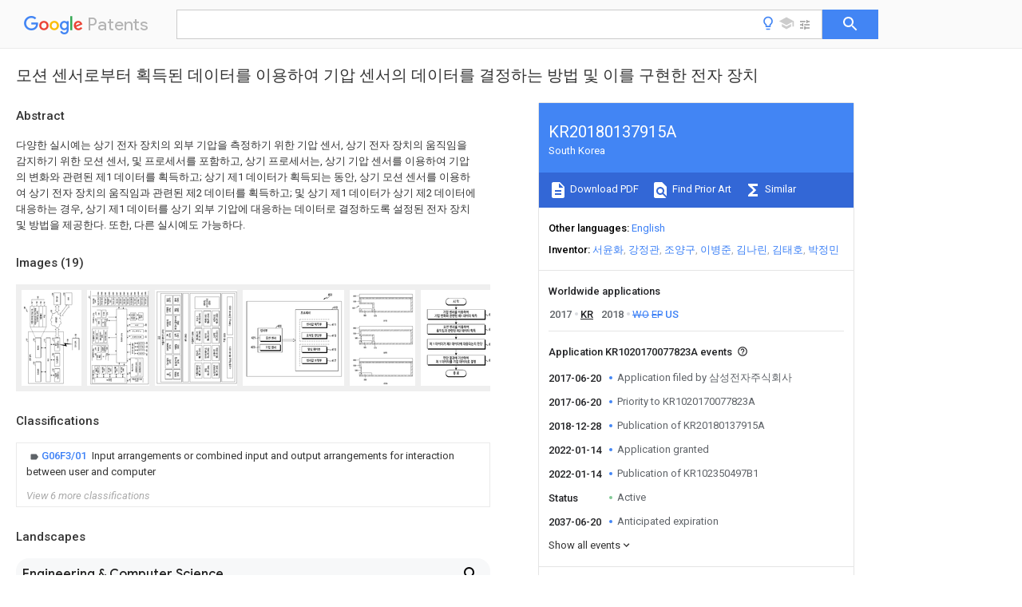

--- FILE ---
content_type: text/html
request_url: https://patents.google.com/patent/KR20180137915A/ko
body_size: 57504
content:
<!DOCTYPE html>
<html lang="en">
  <head>
    <title>KR20180137915A - 모션 센서로부터 획득된 데이터를 이용하여 기압 센서의 데이터를 결정하는 방법 및 이를 구현한 전자 장치 
        - Google Patents</title>

    <meta name="viewport" content="width=device-width, initial-scale=1">
    <meta charset="UTF-8">
    <meta name="referrer" content="origin-when-crossorigin">
    <link rel="canonical" href="https://patents.google.com/patent/KR20180137915A/ko">
    <meta name="description" content="
     다양한 실시예는 상기 전자 장치의 외부 기압을 측정하기 위한 기압 센서, 상기 전자 장치의 움직임을 감지하기 위한 모션 센서, 및 프로세서를 포함하고, 상기 프로세서는, 상기 기압 센서를 이용하여 기압의 변화와 관련된 제1 데이터를 획득하고; 상기 제1 데이터가 획득되는 동안, 상기 모션 센서를 이용하여 상기 전자 장치의 움직임과 관련된 제2 데이터를 획득하고; 및 상기 제1 데이터가 상기 제2 데이터에 대응하는 경우, 상기 제1 데이터를 상기 외부 기압에 대응하는 데이터로 결정하도록 설정된 전자 장치 및 방법을 제공한다. 또한, 다른 실시예도 가능하다. 
     
         
     
   
   ">
    <meta name="DC.type" content="patent">
    <meta name="DC.title" content="모션 센서로부터 획득된 데이터를 이용하여 기압 센서의 데이터를 결정하는 방법 및 이를 구현한 전자 장치 
       ">
    <meta name="DC.date" content="2017-06-20" scheme="dateSubmitted">
    <meta name="DC.description" content="
     다양한 실시예는 상기 전자 장치의 외부 기압을 측정하기 위한 기압 센서, 상기 전자 장치의 움직임을 감지하기 위한 모션 센서, 및 프로세서를 포함하고, 상기 프로세서는, 상기 기압 센서를 이용하여 기압의 변화와 관련된 제1 데이터를 획득하고; 상기 제1 데이터가 획득되는 동안, 상기 모션 센서를 이용하여 상기 전자 장치의 움직임과 관련된 제2 데이터를 획득하고; 및 상기 제1 데이터가 상기 제2 데이터에 대응하는 경우, 상기 제1 데이터를 상기 외부 기압에 대응하는 데이터로 결정하도록 설정된 전자 장치 및 방법을 제공한다. 또한, 다른 실시예도 가능하다. 
     
         
     
   
   ">
    <meta name="citation_patent_application_number" content="KR:1020170077823A">
    <meta name="citation_pdf_url" content="https://patentimages.storage.googleapis.com/d1/76/2b/100514ab69a787/KR20180137915A.pdf">
    <meta name="citation_patent_publication_number" content="KR:20180137915:A">
    <meta name="DC.date" content="2018-12-28">
    <meta name="DC.contributor" content="서윤화" scheme="inventor">
    <meta name="DC.contributor" content="강정관" scheme="inventor">
    <meta name="DC.contributor" content="조양구" scheme="inventor">
    <meta name="DC.contributor" content="이병준" scheme="inventor">
    <meta name="DC.contributor" content="김나린" scheme="inventor">
    <meta name="DC.contributor" content="김태호" scheme="inventor">
    <meta name="DC.contributor" content="박정민" scheme="inventor">
    <meta name="DC.contributor" content="삼성전자주식회사" scheme="assignee">
    <meta name="DC.relation" content="JP:2014045442:A" scheme="references">
    <meta name="DC.relation" content="KR:20140090071:A" scheme="references">
    <link rel="stylesheet" href="https://fonts.googleapis.com/css?family=Roboto:400,400italic,500,500italic,700">
    <link rel="stylesheet" href="https://fonts.googleapis.com/css?family=Product+Sans">
    <link rel="stylesheet" href="https://fonts.googleapis.com/css2?family=Google+Sans:wght@400;500;700">

    <style>
      
      #gb { top: 15px; left: auto; right: 0; width: auto; min-width: 135px !important; }   
      body { transition: none; }
    </style>
    <script></script>

    <script>
      window.version = 'patent-search.search_20250707_RC00';

      function sendFeedback() {
        userfeedback.api.startFeedback({
          'productId': '713680',
          'bucket': 'patent-search-web',
          'productVersion': window.version,
        });
      }

      window.experiments = {};
      window.experiments.patentCountries = "ae,ag,al,am,ao,ap,ar,at,au,aw,az,ba,bb,bd,be,bf,bg,bh,bj,bn,bo,br,bw,bx,by,bz,ca,cf,cg,ch,ci,cl,cm,cn,co,cr,cs,cu,cy,cz,dd,de,dj,dk,dm,do,dz,ea,ec,ee,eg,em,ep,es,fi,fr,ga,gb,gc,gd,ge,gh,gm,gn,gq,gr,gt,gw,hk,hn,hr,hu,ib,id,ie,il,in,ir,is,it,jo,jp,ke,kg,kh,km,kn,kp,kr,kw,kz,la,lc,li,lk,lr,ls,lt,lu,lv,ly,ma,mc,md,me,mg,mk,ml,mn,mo,mr,mt,mw,mx,my,mz,na,ne,ng,ni,nl,no,nz,oa,om,pa,pe,pg,ph,pl,pt,py,qa,ro,rs,ru,rw,sa,sc,sd,se,sg,si,sk,sl,sm,sn,st,su,sv,sy,sz,td,tg,th,tj,tm,tn,tr,tt,tw,tz,ua,ug,us,uy,uz,vc,ve,vn,wo,yu,za,zm,zw";
      
      
      window.experiments.keywordWizard = true;
      
      
      
      window.experiments.definitions = true;
      window.experiments.plogs = true;

      window.Polymer = {
        dom: 'shady',
        lazyRegister: true,
      };
    </script>

    <script src="//www.gstatic.com/patent-search/frontend/patent-search.search_20250707_RC00/scs/compiled_dir/webcomponentsjs/webcomponents-lite.min.js"></script>
    <link rel="import" href="//www.gstatic.com/patent-search/frontend/patent-search.search_20250707_RC00/scs/compiled_dir/search-app-vulcanized.html">
  </head>
  <body unresolved>
    
    
    <script></script>
    <script src="//www.gstatic.com/patent-search/frontend/patent-search.search_20250707_RC00/scs/compiled_dir/search-app-vulcanized.js"></script>
    <search-app>
      
      

      <article class="result" itemscope itemtype="http://schema.org/ScholarlyArticle">
  <h1 itemprop="pageTitle">KR20180137915A - 모션 센서로부터 획득된 데이터를 이용하여 기압 센서의 데이터를 결정하는 방법 및 이를 구현한 전자 장치 
        - Google Patents</h1>
  <span itemprop="title">모션 센서로부터 획득된 데이터를 이용하여 기압 센서의 데이터를 결정하는 방법 및 이를 구현한 전자 장치 
       </span>

  <meta itemprop="type" content="patent">
  <a href="https://patentimages.storage.googleapis.com/d1/76/2b/100514ab69a787/KR20180137915A.pdf" itemprop="pdfLink">Download PDF</a>
  <h2>Info</h2>

  <dl>
    <dt>Publication number</dt>
    <dd itemprop="publicationNumber">KR20180137915A</dd>
    <meta itemprop="numberWithoutCodes" content="20180137915">
    <meta itemprop="kindCode" content="A">
    <meta itemprop="publicationDescription" content="Official gazette of the unexamined patents">
    <span>KR20180137915A</span>
    <span>KR1020170077823A</span>
    <span>KR20170077823A</span>
    <span>KR20180137915A</span>
    <span>KR 20180137915 A</span>
    <span>KR20180137915 A</span>
    <span>KR 20180137915A</span>
    <span>KR 1020170077823 A</span>
    <span>KR1020170077823 A</span>
    <span>KR 1020170077823A</span>
    <span>KR 20170077823 A</span>
    <span>KR20170077823 A</span>
    <span>KR 20170077823A</span>
    <span>KR 20180137915 A</span>
    <span>KR20180137915 A</span>
    <span>KR 20180137915A</span>

    <dt>Authority</dt>
    <dd itemprop="countryCode">KR</dd>
    <dd itemprop="countryName">South Korea</dd>

    <dt>Prior art keywords</dt>
    <dd itemprop="priorArtKeywords" repeat>data</dd>
    <dd itemprop="priorArtKeywords" repeat>electronic device</dd>
    <dd itemprop="priorArtKeywords" repeat>sensor</dd>
    <dd itemprop="priorArtKeywords" repeat>processor</dd>
    <dd itemprop="priorArtKeywords" repeat>air pressure</dd>

    <dt>Prior art date</dt>
    <dd><time itemprop="priorArtDate" datetime="2017-06-20">2017-06-20</time></dd>

    <dt>Legal status (The legal status is an assumption and is not a legal conclusion. Google has not performed a legal analysis and makes no representation as to the accuracy of the status listed.)</dt>
    <dd itemprop="legalStatusIfi" itemscope>
      <span itemprop="status">Granted</span>
    </dd>
  </dl>

  <dt>Application number</dt>
  <dd itemprop="applicationNumber">KR1020170077823A</dd>

  <dt>Other languages</dt>
  <dd itemprop="otherLanguages" itemscope repeat>
    <a href="/patent/KR20180137915A/en">
      <span itemprop="name">English</span> (<span itemprop="code">en</span>)
    </a>
  </dd>

  <dt>Other versions</dt>
  <dd itemprop="directAssociations" itemscope repeat>
    <a href="/patent/KR102350497B1/ko">
      <span itemprop="publicationNumber">KR102350497B1</span>
      (<span itemprop="primaryLanguage">ko</span>
    </a>
  </dd>

  <dt>Inventor</dt>
  <dd itemprop="inventor" repeat>서윤화</dd>
  <dd itemprop="inventor" repeat>강정관</dd>
  <dd itemprop="inventor" repeat>조양구</dd>
  <dd itemprop="inventor" repeat>이병준</dd>
  <dd itemprop="inventor" repeat>김나린</dd>
  <dd itemprop="inventor" repeat>김태호</dd>
  <dd itemprop="inventor" repeat>박정민</dd>

  

  <dt>Original Assignee</dt>
  <dd itemprop="assigneeOriginal" repeat>삼성전자주식회사</dd>

  <dt>Priority date (The priority date is an assumption and is not a legal conclusion. Google has not performed a legal analysis and makes no representation as to the accuracy of the date listed.)</dt>
  <dd><time itemprop="priorityDate" datetime="2017-06-20">2017-06-20</time></dd>

  <dt>Filing date</dt>
  <dd><time itemprop="filingDate" datetime="2017-06-20">2017-06-20</time></dd>

  <dt>Publication date</dt>
  <dd><time itemprop="publicationDate" datetime="2018-12-28">2018-12-28</time></dd>

  
  <dd itemprop="events" itemscope repeat>
    <time itemprop="date" datetime="2017-06-20">2017-06-20</time>
    <span itemprop="title">Application filed by 삼성전자주식회사</span>
    <span itemprop="type">filed</span>
    <span itemprop="critical" content="true" bool>Critical</span>
    
    
    
    <span itemprop="assigneeSearch">삼성전자주식회사</span>
  </dd>
  <dd itemprop="events" itemscope repeat>
    <time itemprop="date" datetime="2017-06-20">2017-06-20</time>
    <span itemprop="title">Priority to KR1020170077823A</span>
    <span itemprop="type">priority</span>
    <span itemprop="critical" content="true" bool>Critical</span>
    
    
    <span itemprop="documentId">patent/KR102350497B1/ko</span>
    
  </dd>
  <dd itemprop="events" itemscope repeat>
    <time itemprop="date" datetime="2018-06-08">2018-06-08</time>
    <span itemprop="title">Priority to PCT/KR2018/006494</span>
    <span itemprop="type">priority</span>
    
    
    
    <span itemprop="documentId">patent/WO2018236082A1/en</span>
    
  </dd>
  <dd itemprop="events" itemscope repeat>
    <time itemprop="date" datetime="2018-06-08">2018-06-08</time>
    <span itemprop="title">Priority to EP18821208.8A</span>
    <span itemprop="type">priority</span>
    
    
    
    <span itemprop="documentId">patent/EP3616038A4/en</span>
    
  </dd>
  <dd itemprop="events" itemscope repeat>
    <time itemprop="date" datetime="2018-06-11">2018-06-11</time>
    <span itemprop="title">Priority to US16/005,211</span>
    <span itemprop="type">priority</span>
    
    
    
    <span itemprop="documentId">patent/US10900780B2/en</span>
    
  </dd>
  <dd itemprop="events" itemscope repeat>
    <time itemprop="date" datetime="2018-12-28">2018-12-28</time>
    <span itemprop="title">Publication of KR20180137915A</span>
    <span itemprop="type">publication</span>
    <span itemprop="critical" content="true" bool>Critical</span>
    
    
    <span itemprop="documentId">patent/KR20180137915A/ko</span>
    
  </dd>
  <dd itemprop="events" itemscope repeat>
    <time itemprop="date" datetime="2022-01-14">2022-01-14</time>
    <span itemprop="title">Application granted</span>
    <span itemprop="type">granted</span>
    <span itemprop="critical" content="true" bool>Critical</span>
    
    
    
    
  </dd>
  <dd itemprop="events" itemscope repeat>
    <time itemprop="date" datetime="2022-01-14">2022-01-14</time>
    <span itemprop="title">Publication of KR102350497B1</span>
    <span itemprop="type">publication</span>
    <span itemprop="critical" content="true" bool>Critical</span>
    
    
    <span itemprop="documentId">patent/KR102350497B1/ko</span>
    
  </dd>
  <dd itemprop="events" itemscope repeat>
    <time itemprop="date">Status</time>
    <span itemprop="title">Active</span>
    <span itemprop="type">legal-status</span>
    <span itemprop="critical" content="true" bool>Critical</span>
    <span itemprop="current" content="true" bool>Current</span>
    
    
    
  </dd>
  <dd itemprop="events" itemscope repeat>
    <time itemprop="date" datetime="2037-06-20">2037-06-20</time>
    <span itemprop="title">Anticipated expiration</span>
    <span itemprop="type">legal-status</span>
    <span itemprop="critical" content="true" bool>Critical</span>
    
    
    
    
  </dd>

  <h2>Links</h2>
  <ul>
    

    <li itemprop="links" itemscope repeat>
        <meta itemprop="id" content="espacenetLink">
        <a href="https://worldwide.espacenet.com/publicationDetails/biblio?CC=KR&amp;NR=20180137915A&amp;KC=A&amp;FT=D" itemprop="url" target="_blank"><span itemprop="text">Espacenet</span></a>
      </li>
      

    

    <li itemprop="links" itemscope repeat>
      <meta itemprop="id" content="globalDossierLink">
      <a href="https://globaldossier.uspto.gov/result/application/KR/20170077823/1" itemprop="url" target="_blank"><span itemprop="text">Global Dossier</span></a>
    </li>

    

      

      

      
      <li itemprop="links" itemscope repeat>
        <meta itemprop="id" content="stackexchangeLink">
        <a href="https://patents.stackexchange.com/questions/tagged/KR20180137915A" itemprop="url"><span itemprop="text">Discuss</span></a>
      </li>
  </ul>

  

  <section>
    <h2>Images</h2>
    <ul>
      <li itemprop="images" itemscope repeat>
        <img itemprop="thumbnail" src="https://patentimages.storage.googleapis.com/6b/5c/5b/03e83342c1c684/pat00001.png">
        <meta itemprop="full" content="https://patentimages.storage.googleapis.com/d1/08/41/f6d0dec622d485/pat00001.png">
        <ul>
          <li itemprop="callouts" itemscope repeat>
            <meta itemprop="figurePage" content="0">
            <meta itemprop="id" content="1">
            <meta itemprop="label" content="INVENTION">
            <span itemprop="bounds" itemscope>
              <meta itemprop="left" content="404">
              <meta itemprop="top" content="411">
              <meta itemprop="right" content="444">
              <meta itemprop="bottom" content="455">
            </span>
          </li>
          <li itemprop="callouts" itemscope repeat>
            <meta itemprop="figurePage" content="0">
            <meta itemprop="id" content="100">
            <meta itemprop="label" content="network environment">
            <span itemprop="bounds" itemscope>
              <meta itemprop="left" content="63">
              <meta itemprop="top" content="465">
              <meta itemprop="right" content="105">
              <meta itemprop="bottom" content="534">
            </span>
          </li>
          <li itemprop="callouts" itemscope repeat>
            <meta itemprop="figurePage" content="0">
            <meta itemprop="id" content="101">
            <meta itemprop="label" content="electronic device">
            <span itemprop="bounds" itemscope>
              <meta itemprop="left" content="123">
              <meta itemprop="top" content="1359">
              <meta itemprop="right" content="162">
              <meta itemprop="bottom" content="1427">
            </span>
          </li>
          <li itemprop="callouts" itemscope repeat>
            <meta itemprop="figurePage" content="0">
            <meta itemprop="id" content="102">
            <meta itemprop="label" content="electronic device">
            <span itemprop="bounds" itemscope>
              <meta itemprop="left" content="1477">
              <meta itemprop="top" content="1225">
              <meta itemprop="right" content="1517">
              <meta itemprop="bottom" content="1296">
            </span>
          </li>
          <li itemprop="callouts" itemscope repeat>
            <meta itemprop="figurePage" content="0">
            <meta itemprop="id" content="104">
            <meta itemprop="label" content="electronic device">
            <span itemprop="bounds" itemscope>
              <meta itemprop="left" content="831">
              <meta itemprop="top" content="78">
              <meta itemprop="right" content="886">
              <meta itemprop="bottom" content="155">
            </span>
          </li>
          <li itemprop="callouts" itemscope repeat>
            <meta itemprop="figurePage" content="0">
            <meta itemprop="id" content="106">
            <meta itemprop="label" content="server">
            <span itemprop="bounds" itemscope>
              <meta itemprop="left" content="1156">
              <meta itemprop="top" content="77">
              <meta itemprop="right" content="1197">
              <meta itemprop="bottom" content="147">
            </span>
          </li>
          <li itemprop="callouts" itemscope repeat>
            <meta itemprop="figurePage" content="0">
            <meta itemprop="id" content="110">
            <meta itemprop="label" content="bus">
            <span itemprop="bounds" itemscope>
              <meta itemprop="left" content="613">
              <meta itemprop="top" content="1369">
              <meta itemprop="right" content="660">
              <meta itemprop="bottom" content="1439">
            </span>
          </li>
          <li itemprop="callouts" itemscope repeat>
            <meta itemprop="figurePage" content="0">
            <meta itemprop="id" content="120">
            <meta itemprop="label" content="processor">
            <span itemprop="bounds" itemscope>
              <meta itemprop="left" content="322">
              <meta itemprop="top" content="2005">
              <meta itemprop="right" content="359">
              <meta itemprop="bottom" content="2072">
            </span>
          </li>
          <li itemprop="callouts" itemscope repeat>
            <meta itemprop="figurePage" content="0">
            <meta itemprop="id" content="130">
            <meta itemprop="label" content="memory">
            <span itemprop="bounds" itemscope>
              <meta itemprop="left" content="322">
              <meta itemprop="top" content="1350">
              <meta itemprop="right" content="360">
              <meta itemprop="bottom" content="1418">
            </span>
          </li>
          <li itemprop="callouts" itemscope repeat>
            <meta itemprop="figurePage" content="0">
            <meta itemprop="id" content="140">
            <meta itemprop="label" content="programs">
            <span itemprop="bounds" itemscope>
              <meta itemprop="left" content="430">
              <meta itemprop="top" content="175">
              <meta itemprop="right" content="473">
              <meta itemprop="bottom" content="246">
            </span>
          </li>
          <li itemprop="callouts" itemscope repeat>
            <meta itemprop="figurePage" content="0">
            <meta itemprop="id" content="141">
            <meta itemprop="label" content="kernel">
            <span itemprop="bounds" itemscope>
              <meta itemprop="left" content="612">
              <meta itemprop="top" content="328">
              <meta itemprop="right" content="652">
              <meta itemprop="bottom" content="394">
            </span>
          </li>
          <li itemprop="callouts" itemscope repeat>
            <meta itemprop="figurePage" content="0">
            <meta itemprop="id" content="143">
            <meta itemprop="label" content="middleware">
            <span itemprop="bounds" itemscope>
              <meta itemprop="left" content="514">
              <meta itemprop="top" content="322">
              <meta itemprop="right" content="552">
              <meta itemprop="bottom" content="389">
            </span>
          </li>
          <li itemprop="callouts" itemscope repeat>
            <meta itemprop="figurePage" content="0">
            <meta itemprop="id" content="145">
            <meta itemprop="label" content="API">
            <span itemprop="bounds" itemscope>
              <meta itemprop="left" content="403">
              <meta itemprop="top" content="323">
              <meta itemprop="right" content="443">
              <meta itemprop="bottom" content="390">
            </span>
          </li>
          <li itemprop="callouts" itemscope repeat>
            <meta itemprop="figurePage" content="0">
            <meta itemprop="id" content="150">
            <meta itemprop="label" content="communication interface">
            <span itemprop="bounds" itemscope>
              <meta itemprop="left" content="852">
              <meta itemprop="top" content="2193">
              <meta itemprop="right" content="892">
              <meta itemprop="bottom" content="2269">
            </span>
          </li>
          <li itemprop="callouts" itemscope repeat>
            <meta itemprop="figurePage" content="0">
            <meta itemprop="id" content="160">
            <meta itemprop="label" content="display">
            <span itemprop="bounds" itemscope>
              <meta itemprop="left" content="853">
              <meta itemprop="top" content="1765">
              <meta itemprop="right" content="890">
              <meta itemprop="bottom" content="1829">
            </span>
          </li>
          <li itemprop="callouts" itemscope repeat>
            <meta itemprop="figurePage" content="0">
            <meta itemprop="id" content="162">
            <meta itemprop="label" content="Network">
            <span itemprop="bounds" itemscope>
              <meta itemprop="left" content="805">
              <meta itemprop="top" content="555">
              <meta itemprop="right" content="847">
              <meta itemprop="bottom" content="626">
            </span>
          </li>
          <li itemprop="callouts" itemscope repeat>
            <meta itemprop="figurePage" content="0">
            <meta itemprop="id" content="170">
            <meta itemprop="label" content="communication interface">
            <span itemprop="bounds" itemscope>
              <meta itemprop="left" content="850">
              <meta itemprop="top" content="1331">
              <meta itemprop="right" content="892">
              <meta itemprop="bottom" content="1401">
            </span>
          </li>
        </ul>
      </li>
      <li itemprop="images" itemscope repeat>
        <img itemprop="thumbnail" src="https://patentimages.storage.googleapis.com/a8/06/81/8ceed0bc166636/pat00002.png">
        <meta itemprop="full" content="https://patentimages.storage.googleapis.com/cf/6a/29/92c06105875a0b/pat00002.png">
        <ul>
          <li itemprop="callouts" itemscope repeat>
            <meta itemprop="figurePage" content="1">
            <meta itemprop="id" content="201">
            <meta itemprop="label" content="electronic device">
            <span itemprop="bounds" itemscope>
              <meta itemprop="left" content="45">
              <meta itemprop="top" content="188">
              <meta itemprop="right" content="85">
              <meta itemprop="bottom" content="262">
            </span>
          </li>
          <li itemprop="callouts" itemscope repeat>
            <meta itemprop="figurePage" content="1">
            <meta itemprop="id" content="223">
            <meta itemprop="label" content="WiFi module">
            <span itemprop="bounds" itemscope>
              <meta itemprop="left" content="513">
              <meta itemprop="top" content="2439">
              <meta itemprop="right" content="561">
              <meta itemprop="bottom" content="2511">
            </span>
          </li>
          <li itemprop="callouts" itemscope repeat>
            <meta itemprop="figurePage" content="1">
            <meta itemprop="id" content="224">
            <meta itemprop="label" content="subscriber identification module">
            <span itemprop="bounds" itemscope>
              <meta itemprop="left" content="1500">
              <meta itemprop="top" content="2793">
              <meta itemprop="right" content="1571">
              <meta itemprop="bottom" content="2843">
            </span>
          </li>
          <li itemprop="callouts" itemscope repeat>
            <meta itemprop="figurePage" content="1">
            <meta itemprop="id" content="227">
            <meta itemprop="label" content="GNSS module">
            <span itemprop="bounds" itemscope>
              <meta itemprop="left" content="901">
              <meta itemprop="top" content="2440">
              <meta itemprop="right" content="950">
              <meta itemprop="bottom" content="2509">
            </span>
          </li>
          <li itemprop="callouts" itemscope repeat>
            <meta itemprop="figurePage" content="1">
            <meta itemprop="id" content="229">
            <meta itemprop="label" content="RF module">
            <span itemprop="bounds" itemscope>
              <meta itemprop="left" content="715">
              <meta itemprop="top" content="2748">
              <meta itemprop="right" content="762">
              <meta itemprop="bottom" content="2820">
            </span>
          </li>
          <li itemprop="callouts" itemscope repeat>
            <meta itemprop="figurePage" content="1">
            <meta itemprop="id" content="240">
            <meta itemprop="label" content="sensor module">
            <span itemprop="bounds" itemscope>
              <meta itemprop="left" content="231">
              <meta itemprop="top" content="314">
              <meta itemprop="right" content="280">
              <meta itemprop="bottom" content="383">
            </span>
          </li>
          <li itemprop="callouts" itemscope repeat>
            <meta itemprop="figurePage" content="1">
            <meta itemprop="id" content="240B">
            <meta itemprop="label" content="gyro sensor">
            <span itemprop="bounds" itemscope>
              <meta itemprop="left" content="433">
              <meta itemprop="top" content="69">
              <meta itemprop="right" content="471">
              <meta itemprop="bottom" content="177">
            </span>
          </li>
          <li itemprop="callouts" itemscope repeat>
            <meta itemprop="figurePage" content="1">
            <meta itemprop="id" content="240D">
            <meta itemprop="label" content="magnetic sensor">
            <span itemprop="bounds" itemscope>
              <meta itemprop="left" content="665">
              <meta itemprop="top" content="62">
              <meta itemprop="right" content="706">
              <meta itemprop="bottom" content="160">
            </span>
          </li>
          <li itemprop="callouts" itemscope repeat>
            <meta itemprop="figurePage" content="1">
            <meta itemprop="id" content="240E">
            <meta itemprop="label" content="acceleration sensor">
            <span itemprop="bounds" itemscope>
              <meta itemprop="left" content="783">
              <meta itemprop="top" content="69">
              <meta itemprop="right" content="825">
              <meta itemprop="bottom" content="176">
            </span>
          </li>
          <li itemprop="callouts" itemscope repeat>
            <meta itemprop="figurePage" content="1">
            <meta itemprop="id" content="240F">
            <meta itemprop="label" content="grip sensor">
            <span itemprop="bounds" itemscope>
              <meta itemprop="left" content="898">
              <meta itemprop="top" content="68">
              <meta itemprop="right" content="939">
              <meta itemprop="bottom" content="174">
            </span>
          </li>
          <li itemprop="callouts" itemscope repeat>
            <meta itemprop="figurePage" content="1">
            <meta itemprop="id" content="240G">
            <meta itemprop="label" content="temperature sensor">
            <span itemprop="bounds" itemscope>
              <meta itemprop="left" content="1008">
              <meta itemprop="top" content="66">
              <meta itemprop="right" content="1048">
              <meta itemprop="bottom" content="176">
            </span>
          </li>
          <li itemprop="callouts" itemscope repeat>
            <meta itemprop="figurePage" content="1">
            <meta itemprop="id" content="240I">
            <meta itemprop="label" content="body sensor">
            <span itemprop="bounds" itemscope>
              <meta itemprop="left" content="1232">
              <meta itemprop="top" content="78">
              <meta itemprop="right" content="1269">
              <meta itemprop="bottom" content="177">
            </span>
          </li>
          <li itemprop="callouts" itemscope repeat>
            <meta itemprop="figurePage" content="1">
            <meta itemprop="id" content="240M">
            <meta itemprop="label" content="sensor">
            <span itemprop="bounds" itemscope>
              <meta itemprop="left" content="1561">
              <meta itemprop="top" content="57">
              <meta itemprop="right" content="1601">
              <meta itemprop="bottom" content="161">
            </span>
          </li>
          <li itemprop="callouts" itemscope repeat>
            <meta itemprop="figurePage" content="1">
            <meta itemprop="id" content="252">
            <meta itemprop="label" content="touch panel">
            <span itemprop="bounds" itemscope>
              <meta itemprop="left" content="244">
              <meta itemprop="top" content="1954">
              <meta itemprop="right" content="280">
              <meta itemprop="bottom" content="2026">
            </span>
          </li>
          <li itemprop="callouts" itemscope repeat>
            <meta itemprop="figurePage" content="1">
            <meta itemprop="id" content="254">
            <meta itemprop="label" content="pen sensor">
            <span itemprop="bounds" itemscope>
              <meta itemprop="left" content="241">
              <meta itemprop="top" content="1773">
              <meta itemprop="right" content="280">
              <meta itemprop="bottom" content="1848">
            </span>
          </li>
          <li itemprop="callouts" itemscope repeat>
            <meta itemprop="figurePage" content="1">
            <meta itemprop="id" content="256">
            <meta itemprop="label" content="Key">
            <span itemprop="bounds" itemscope>
              <meta itemprop="left" content="592">
              <meta itemprop="top" content="1954">
              <meta itemprop="right" content="634">
              <meta itemprop="bottom" content="2026">
            </span>
          </li>
          <li itemprop="callouts" itemscope repeat>
            <meta itemprop="figurePage" content="1">
            <meta itemprop="id" content="258">
            <meta itemprop="label" content="ultrasonic input device">
            <span itemprop="bounds" itemscope>
              <meta itemprop="left" content="591">
              <meta itemprop="top" content="1766">
              <meta itemprop="right" content="635">
              <meta itemprop="bottom" content="1839">
            </span>
          </li>
          <li itemprop="callouts" itemscope repeat>
            <meta itemprop="figurePage" content="1">
            <meta itemprop="id" content="264">
            <meta itemprop="label" content="hologram device">
            <span itemprop="bounds" itemscope>
              <meta itemprop="left" content="442">
              <meta itemprop="top" content="1395">
              <meta itemprop="right" content="491">
              <meta itemprop="bottom" content="1468">
            </span>
          </li>
          <li itemprop="callouts" itemscope repeat>
            <meta itemprop="figurePage" content="1">
            <meta itemprop="id" content="272">
            <meta itemprop="label" content="HDMI">
            <span itemprop="bounds" itemscope>
              <meta itemprop="left" content="250">
              <meta itemprop="top" content="883">
              <meta itemprop="right" content="291">
              <meta itemprop="bottom" content="956">
            </span>
          </li>
          <li itemprop="callouts" itemscope repeat>
            <meta itemprop="figurePage" content="1">
            <meta itemprop="id" content="274">
            <meta itemprop="label" content="USB">
            <span itemprop="bounds" itemscope>
              <meta itemprop="left" content="250">
              <meta itemprop="top" content="682">
              <meta itemprop="right" content="289">
              <meta itemprop="bottom" content="760">
            </span>
          </li>
          <li itemprop="callouts" itemscope repeat>
            <meta itemprop="figurePage" content="1">
            <meta itemprop="id" content="276">
            <meta itemprop="label" content="optical interface">
            <span itemprop="bounds" itemscope>
              <meta itemprop="left" content="598">
              <meta itemprop="top" content="887">
              <meta itemprop="right" content="641">
              <meta itemprop="bottom" content="983">
            </span>
          </li>
          <li itemprop="callouts" itemscope repeat>
            <meta itemprop="figurePage" content="1">
            <meta itemprop="id" content="282">
            <meta itemprop="label" content="speaker">
            <span itemprop="bounds" itemscope>
              <meta itemprop="left" content="1818">
              <meta itemprop="top" content="1960">
              <meta itemprop="right" content="1862">
              <meta itemprop="bottom" content="2030">
            </span>
          </li>
          <li itemprop="callouts" itemscope repeat>
            <meta itemprop="figurePage" content="1">
            <meta itemprop="id" content="284">
            <meta itemprop="label" content="receiver">
            <span itemprop="bounds" itemscope>
              <meta itemprop="left" content="1820">
              <meta itemprop="top" content="1834">
              <meta itemprop="right" content="1864">
              <meta itemprop="bottom" content="1908">
            </span>
          </li>
          <li itemprop="callouts" itemscope repeat>
            <meta itemprop="figurePage" content="1">
            <meta itemprop="id" content="286">
            <meta itemprop="label" content="earphone">
            <span itemprop="bounds" itemscope>
              <meta itemprop="left" content="1822">
              <meta itemprop="top" content="1722">
              <meta itemprop="right" content="1865">
              <meta itemprop="bottom" content="1793">
            </span>
          </li>
          <li itemprop="callouts" itemscope repeat>
            <meta itemprop="figurePage" content="1">
            <meta itemprop="id" content="288">
            <meta itemprop="label" content="microphone">
            <span itemprop="bounds" itemscope>
              <meta itemprop="left" content="1823">
              <meta itemprop="top" content="1605">
              <meta itemprop="right" content="1867">
              <meta itemprop="bottom" content="1678">
            </span>
          </li>
          <li itemprop="callouts" itemscope repeat>
            <meta itemprop="figurePage" content="1">
            <meta itemprop="id" content="291">
            <meta itemprop="label" content="camera module">
            <span itemprop="bounds" itemscope>
              <meta itemprop="left" content="1796">
              <meta itemprop="top" content="1419">
              <meta itemprop="right" content="1835">
              <meta itemprop="bottom" content="1482">
            </span>
          </li>
          <li itemprop="callouts" itemscope repeat>
            <meta itemprop="figurePage" content="1">
            <meta itemprop="id" content="296">
            <meta itemprop="label" content="battery">
            <span itemprop="bounds" itemscope>
              <meta itemprop="left" content="1659">
              <meta itemprop="top" content="788">
              <meta itemprop="right" content="1706">
              <meta itemprop="bottom" content="858">
            </span>
          </li>
          <li itemprop="callouts" itemscope repeat>
            <meta itemprop="figurePage" content="1">
            <meta itemprop="id" content="297">
            <meta itemprop="label" content="indicator">
            <span itemprop="bounds" itemscope>
              <meta itemprop="left" content="1796">
              <meta itemprop="top" content="1230">
              <meta itemprop="right" content="1833">
              <meta itemprop="bottom" content="1301">
            </span>
          </li>
          <li itemprop="callouts" itemscope repeat>
            <meta itemprop="figurePage" content="1">
            <meta itemprop="id" content="298">
            <meta itemprop="label" content="motor">
            <span itemprop="bounds" itemscope>
              <meta itemprop="left" content="1796">
              <meta itemprop="top" content="1046">
              <meta itemprop="right" content="1836">
              <meta itemprop="bottom" content="1118">
            </span>
          </li>
        </ul>
      </li>
      <li itemprop="images" itemscope repeat>
        <img itemprop="thumbnail" src="https://patentimages.storage.googleapis.com/80/f2/8c/38e8b45e85af2d/pat00003.png">
        <meta itemprop="full" content="https://patentimages.storage.googleapis.com/ad/b0/93/634b41803f8ffc/pat00003.png">
        <ul>
          <li itemprop="callouts" itemscope repeat>
            <meta itemprop="figurePage" content="2">
            <meta itemprop="id" content="310">
            <meta itemprop="label" content="program module">
            <span itemprop="bounds" itemscope>
              <meta itemprop="left" content="66">
              <meta itemprop="top" content="1064">
              <meta itemprop="right" content="108">
              <meta itemprop="bottom" content="1138">
            </span>
          </li>
          <li itemprop="callouts" itemscope repeat>
            <meta itemprop="figurePage" content="2">
            <meta itemprop="id" content="360">
            <meta itemprop="label" content="API">
            <span itemprop="bounds" itemscope>
              <meta itemprop="left" content="684">
              <meta itemprop="top" content="1026">
              <meta itemprop="right" content="734">
              <meta itemprop="bottom" content="1095">
            </span>
          </li>
          <li itemprop="callouts" itemscope repeat>
            <meta itemprop="figurePage" content="2">
            <meta itemprop="id" content="373">
            <meta itemprop="label" content="MMS">
            <span itemprop="bounds" itemscope>
              <meta itemprop="left" content="321">
              <meta itemprop="top" content="1280">
              <meta itemprop="right" content="373">
              <meta itemprop="bottom" content="1352">
            </span>
          </li>
          <li itemprop="callouts" itemscope repeat>
            <meta itemprop="figurePage" content="2">
            <meta itemprop="id" content="374">
            <meta itemprop="label" content="instant message">
            <span itemprop="bounds" itemscope>
              <meta itemprop="left" content="318">
              <meta itemprop="top" content="1010">
              <meta itemprop="right" content="369">
              <meta itemprop="bottom" content="1084">
            </span>
          </li>
          <li itemprop="callouts" itemscope repeat>
            <meta itemprop="figurePage" content="2">
            <meta itemprop="id" content="375">
            <meta itemprop="label" content="browser">
            <span itemprop="bounds" itemscope>
              <meta itemprop="left" content="323">
              <meta itemprop="top" content="737">
              <meta itemprop="right" content="371">
              <meta itemprop="bottom" content="807">
            </span>
          </li>
          <li itemprop="callouts" itemscope repeat>
            <meta itemprop="figurePage" content="2">
            <meta itemprop="id" content="376">
            <meta itemprop="label" content="camera">
            <span itemprop="bounds" itemscope>
              <meta itemprop="left" content="320">
              <meta itemprop="top" content="429">
              <meta itemprop="right" content="371">
              <meta itemprop="bottom" content="496">
            </span>
          </li>
          <li itemprop="callouts" itemscope repeat>
            <meta itemprop="figurePage" content="2">
            <meta itemprop="id" content="377">
            <meta itemprop="label" content="alarm">
            <span itemprop="bounds" itemscope>
              <meta itemprop="left" content="322">
              <meta itemprop="top" content="195">
              <meta itemprop="right" content="371">
              <meta itemprop="bottom" content="266">
            </span>
          </li>
          <li itemprop="callouts" itemscope repeat>
            <meta itemprop="figurePage" content="2">
            <meta itemprop="id" content="378">
            <meta itemprop="label" content="Contact">
            <span itemprop="bounds" itemscope>
              <meta itemprop="left" content="508">
              <meta itemprop="top" content="1912">
              <meta itemprop="right" content="558">
              <meta itemprop="bottom" content="1982">
            </span>
          </li>
          <li itemprop="callouts" itemscope repeat>
            <meta itemprop="figurePage" content="2">
            <meta itemprop="id" content="379">
            <meta itemprop="label" content="voice dial">
            <span itemprop="bounds" itemscope>
              <meta itemprop="left" content="511">
              <meta itemprop="top" content="1616">
              <meta itemprop="right" content="561">
              <meta itemprop="bottom" content="1688">
            </span>
          </li>
          <li itemprop="callouts" itemscope repeat>
            <meta itemprop="figurePage" content="2">
            <meta itemprop="id" content="380">
            <meta itemprop="label" content="email">
            <span itemprop="bounds" itemscope>
              <meta itemprop="left" content="513">
              <meta itemprop="top" content="1280">
              <meta itemprop="right" content="560">
              <meta itemprop="bottom" content="1350">
            </span>
          </li>
          <li itemprop="callouts" itemscope repeat>
            <meta itemprop="figurePage" content="2">
            <meta itemprop="id" content="381">
            <meta itemprop="label" content="calendar">
            <span itemprop="bounds" itemscope>
              <meta itemprop="left" content="506">
              <meta itemprop="top" content="1020">
              <meta itemprop="right" content="554">
              <meta itemprop="bottom" content="1083">
            </span>
          </li>
          <li itemprop="callouts" itemscope repeat>
            <meta itemprop="figurePage" content="2">
            <meta itemprop="id" content="383">
            <meta itemprop="label" content="album">
            <span itemprop="bounds" itemscope>
              <meta itemprop="left" content="508">
              <meta itemprop="top" content="427">
              <meta itemprop="right" content="555">
              <meta itemprop="bottom" content="496">
            </span>
          </li>
        </ul>
      </li>
      <li itemprop="images" itemscope repeat>
        <img itemprop="thumbnail" src="https://patentimages.storage.googleapis.com/d8/3c/31/637607c7f65157/pat00004.png">
        <meta itemprop="full" content="https://patentimages.storage.googleapis.com/66/5b/5d/7b53f795dfbbe5/pat00004.png">
        <ul>
          <li itemprop="callouts" itemscope repeat>
            <meta itemprop="figurePage" content="3">
            <meta itemprop="id" content="400">
            <meta itemprop="label" content="electronic device">
            <span itemprop="bounds" itemscope>
              <meta itemprop="left" content="1464">
              <meta itemprop="top" content="62">
              <meta itemprop="right" content="1536">
              <meta itemprop="bottom" content="102">
            </span>
          </li>
          <li itemprop="callouts" itemscope repeat>
            <meta itemprop="figurePage" content="3">
            <meta itemprop="id" content="410">
            <meta itemprop="label" content="processor">
            <span itemprop="bounds" itemscope>
              <meta itemprop="left" content="1554">
              <meta itemprop="top" content="282">
              <meta itemprop="right" content="1626">
              <meta itemprop="bottom" content="324">
            </span>
          </li>
          <li itemprop="callouts" itemscope repeat>
            <meta itemprop="figurePage" content="3">
            <meta itemprop="id" content="411">
            <meta itemprop="label" content="value acquisition unit">
            <span itemprop="bounds" itemscope>
              <meta itemprop="left" content="1518">
              <meta itemprop="top" content="577">
              <meta itemprop="right" content="1595">
              <meta itemprop="bottom" content="613">
            </span>
          </li>
          <li itemprop="callouts" itemscope repeat>
            <meta itemprop="figurePage" content="3">
            <meta itemprop="id" content="413">
            <meta itemprop="label" content="malfunction determination unit">
            <span itemprop="bounds" itemscope>
              <meta itemprop="left" content="1521">
              <meta itemprop="top" content="762">
              <meta itemprop="right" content="1603">
              <meta itemprop="bottom" content="805">
            </span>
          </li>
          <li itemprop="callouts" itemscope repeat>
            <meta itemprop="figurePage" content="3">
            <meta itemprop="id" content="415">
            <meta itemprop="label" content="notification control unit">
            <span itemprop="bounds" itemscope>
              <meta itemprop="left" content="1517">
              <meta itemprop="top" content="1004">
              <meta itemprop="right" content="1602">
              <meta itemprop="bottom" content="1040">
            </span>
          </li>
          <li itemprop="callouts" itemscope repeat>
            <meta itemprop="figurePage" content="3">
            <meta itemprop="id" content="417">
            <meta itemprop="label" content="value correcting unit">
            <span itemprop="bounds" itemscope>
              <meta itemprop="left" content="1518">
              <meta itemprop="top" content="1195">
              <meta itemprop="right" content="1604">
              <meta itemprop="bottom" content="1233">
            </span>
          </li>
          <li itemprop="callouts" itemscope repeat>
            <meta itemprop="figurePage" content="3">
            <meta itemprop="id" content="420">
            <meta itemprop="label" content="sensor unit">
            <span itemprop="bounds" itemscope>
              <meta itemprop="left" content="589">
              <meta itemprop="top" content="594">
              <meta itemprop="right" content="669">
              <meta itemprop="bottom" content="649">
            </span>
          </li>
          <li itemprop="callouts" itemscope repeat>
            <meta itemprop="figurePage" content="3">
            <meta itemprop="id" content="421">
            <meta itemprop="label" content="motion sensor">
            <span itemprop="bounds" itemscope>
              <meta itemprop="left" content="146">
              <meta itemprop="top" content="800">
              <meta itemprop="right" content="234">
              <meta itemprop="bottom" content="842">
            </span>
          </li>
          <li itemprop="callouts" itemscope repeat>
            <meta itemprop="figurePage" content="3">
            <meta itemprop="id" content="423">
            <meta itemprop="label" content="air pressure sensor">
            <span itemprop="bounds" itemscope>
              <meta itemprop="left" content="140">
              <meta itemprop="top" content="962">
              <meta itemprop="right" content="210">
              <meta itemprop="bottom" content="1002">
            </span>
          </li>
        </ul>
      </li>
      <li itemprop="images" itemscope repeat>
        <img itemprop="thumbnail" src="https://patentimages.storage.googleapis.com/3e/8b/08/38ccb357bc809c/pat00005.png">
        <meta itemprop="full" content="https://patentimages.storage.googleapis.com/8e/67/9d/18a30a11c357de/pat00005.png">
        <ul>
          <li itemprop="callouts" itemscope repeat>
            <meta itemprop="figurePage" content="4">
            <meta itemprop="id" content="500">
            <meta itemprop="label" content="housing">
            <span itemprop="bounds" itemscope>
              <meta itemprop="left" content="94">
              <meta itemprop="top" content="1963">
              <meta itemprop="right" content="163">
              <meta itemprop="bottom" content="2004">
            </span>
          </li>
          <li itemprop="callouts" itemscope repeat>
            <meta itemprop="figurePage" content="4">
            <meta itemprop="id" content="500">
            <meta itemprop="label" content="housing">
            <span itemprop="bounds" itemscope>
              <meta itemprop="left" content="94">
              <meta itemprop="top" content="1125">
              <meta itemprop="right" content="162">
              <meta itemprop="bottom" content="1162">
            </span>
          </li>
          <li itemprop="callouts" itemscope repeat>
            <meta itemprop="figurePage" content="4">
            <meta itemprop="id" content="500">
            <meta itemprop="label" content="housing">
            <span itemprop="bounds" itemscope>
              <meta itemprop="left" content="94">
              <meta itemprop="top" content="283">
              <meta itemprop="right" content="165">
              <meta itemprop="bottom" content="322">
            </span>
          </li>
          <li itemprop="callouts" itemscope repeat>
            <meta itemprop="figurePage" content="4">
            <meta itemprop="id" content="510">
            <meta itemprop="label" content="first embodiment">
            <span itemprop="bounds" itemscope>
              <meta itemprop="left" content="902">
              <meta itemprop="top" content="784">
              <meta itemprop="right" content="973">
              <meta itemprop="bottom" content="834">
            </span>
          </li>
          <li itemprop="callouts" itemscope repeat>
            <meta itemprop="figurePage" content="4">
            <meta itemprop="id" content="520">
            <meta itemprop="label" content="second embodiment">
            <span itemprop="bounds" itemscope>
              <meta itemprop="left" content="902">
              <meta itemprop="top" content="1625">
              <meta itemprop="right" content="973">
              <meta itemprop="bottom" content="1673">
            </span>
          </li>
          <li itemprop="callouts" itemscope repeat>
            <meta itemprop="figurePage" content="4">
            <meta itemprop="id" content="530">
            <meta itemprop="label" content="third embodiment">
            <span itemprop="bounds" itemscope>
              <meta itemprop="left" content="911">
              <meta itemprop="top" content="2434">
              <meta itemprop="right" content="979">
              <meta itemprop="bottom" content="2482">
            </span>
          </li>
          <li itemprop="callouts" itemscope repeat>
            <meta itemprop="figurePage" content="4">
            <meta itemprop="id" content="550">
            <meta itemprop="label" content="external holes">
            <span itemprop="bounds" itemscope>
              <meta itemprop="left" content="71">
              <meta itemprop="top" content="456">
              <meta itemprop="right" content="140">
              <meta itemprop="bottom" content="494">
            </span>
          </li>
          <li itemprop="callouts" itemscope repeat>
            <meta itemprop="figurePage" content="4">
            <meta itemprop="id" content="560">
            <meta itemprop="label" content="air pressure sensor">
            <span itemprop="bounds" itemscope>
              <meta itemprop="left" content="366">
              <meta itemprop="top" content="650">
              <meta itemprop="right" content="438">
              <meta itemprop="bottom" content="692">
            </span>
          </li>
          <li itemprop="callouts" itemscope repeat>
            <meta itemprop="figurePage" content="4">
            <meta itemprop="id" content="560">
            <meta itemprop="label" content="air pressure sensor">
            <span itemprop="bounds" itemscope>
              <meta itemprop="left" content="373">
              <meta itemprop="top" content="2335">
              <meta itemprop="right" content="445">
              <meta itemprop="bottom" content="2373">
            </span>
          </li>
          <li itemprop="callouts" itemscope repeat>
            <meta itemprop="figurePage" content="4">
            <meta itemprop="id" content="560">
            <meta itemprop="label" content="air pressure sensor">
            <span itemprop="bounds" itemscope>
              <meta itemprop="left" content="367">
              <meta itemprop="top" content="1491">
              <meta itemprop="right" content="437">
              <meta itemprop="bottom" content="1531">
            </span>
          </li>
          <li itemprop="callouts" itemscope repeat>
            <meta itemprop="figurePage" content="4">
            <meta itemprop="id" content="570">
            <meta itemprop="label" content="shielding wall">
            <span itemprop="bounds" itemscope>
              <meta itemprop="left" content="640">
              <meta itemprop="top" content="1499">
              <meta itemprop="right" content="711">
              <meta itemprop="bottom" content="1539">
            </span>
          </li>
          <li itemprop="callouts" itemscope repeat>
            <meta itemprop="figurePage" content="4">
            <meta itemprop="id" content="570">
            <meta itemprop="label" content="shielding wall">
            <span itemprop="bounds" itemscope>
              <meta itemprop="left" content="641">
              <meta itemprop="top" content="658">
              <meta itemprop="right" content="710">
              <meta itemprop="bottom" content="699">
            </span>
          </li>
          <li itemprop="callouts" itemscope repeat>
            <meta itemprop="figurePage" content="4">
            <meta itemprop="id" content="580">
            <meta itemprop="label" content="Material">
            <span itemprop="bounds" itemscope>
              <meta itemprop="left" content="140">
              <meta itemprop="top" content="1244">
              <meta itemprop="right" content="212">
              <meta itemprop="bottom" content="1282">
            </span>
          </li>
          <li itemprop="callouts" itemscope repeat>
            <meta itemprop="figurePage" content="4">
            <meta itemprop="id" content="580">
            <meta itemprop="label" content="Material">
            <span itemprop="bounds" itemscope>
              <meta itemprop="left" content="137">
              <meta itemprop="top" content="2091">
              <meta itemprop="right" content="207">
              <meta itemprop="bottom" content="2131">
            </span>
          </li>
        </ul>
      </li>
      <li itemprop="images" itemscope repeat>
        <img itemprop="thumbnail" src="https://patentimages.storage.googleapis.com/d0/af/fc/ccc7cb4e1808c6/pat00006.png">
        <meta itemprop="full" content="https://patentimages.storage.googleapis.com/eb/91/11/4114cbfd53b2dc/pat00006.png">
        <ul>
          <li itemprop="callouts" itemscope repeat>
            <meta itemprop="figurePage" content="5">
            <meta itemprop="id" content="601">
            <meta itemprop="label" content="operation">
            <span itemprop="bounds" itemscope>
              <meta itemprop="left" content="1072">
              <meta itemprop="top" content="364">
              <meta itemprop="right" content="1133">
              <meta itemprop="bottom" content="405">
            </span>
          </li>
          <li itemprop="callouts" itemscope repeat>
            <meta itemprop="figurePage" content="5">
            <meta itemprop="id" content="603">
            <meta itemprop="label" content="operation">
            <span itemprop="bounds" itemscope>
              <meta itemprop="left" content="1071">
              <meta itemprop="top" content="598">
              <meta itemprop="right" content="1140">
              <meta itemprop="bottom" content="638">
            </span>
          </li>
          <li itemprop="callouts" itemscope repeat>
            <meta itemprop="figurePage" content="5">
            <meta itemprop="id" content="607">
            <meta itemprop="label" content="operation">
            <span itemprop="bounds" itemscope>
              <meta itemprop="left" content="1070">
              <meta itemprop="top" content="1081">
              <meta itemprop="right" content="1141">
              <meta itemprop="bottom" content="1120">
            </span>
          </li>
        </ul>
      </li>
      <li itemprop="images" itemscope repeat>
        <img itemprop="thumbnail" src="https://patentimages.storage.googleapis.com/63/dd/14/b86db91a52e026/pat00007.png">
        <meta itemprop="full" content="https://patentimages.storage.googleapis.com/a2/14/e7/6ee8f311b7be2b/pat00007.png">
        <ul>
          <li itemprop="callouts" itemscope repeat>
            <meta itemprop="figurePage" content="6">
            <meta itemprop="id" content="100">
            <meta itemprop="label" content="network environment">
            <span itemprop="bounds" itemscope>
              <meta itemprop="left" content="1569">
              <meta itemprop="top" content="955">
              <meta itemprop="right" content="1609">
              <meta itemprop="bottom" content="1023">
            </span>
          </li>
          <li itemprop="callouts" itemscope repeat>
            <meta itemprop="figurePage" content="6">
            <meta itemprop="id" content="120">
            <meta itemprop="label" content="processor">
            <span itemprop="bounds" itemscope>
              <meta itemprop="left" content="1570">
              <meta itemprop="top" content="677">
              <meta itemprop="right" content="1607">
              <meta itemprop="bottom" content="744">
            </span>
          </li>
          <li itemprop="callouts" itemscope repeat>
            <meta itemprop="figurePage" content="6">
            <meta itemprop="id" content="140">
            <meta itemprop="label" content="programs">
            <span itemprop="bounds" itemscope>
              <meta itemprop="left" content="1562">
              <meta itemprop="top" content="392">
              <meta itemprop="right" content="1617">
              <meta itemprop="bottom" content="468">
            </span>
          </li>
          <li itemprop="callouts" itemscope repeat>
            <meta itemprop="figurePage" content="6">
            <meta itemprop="id" content="701">
            <meta itemprop="label" content="first interval">
            <span itemprop="bounds" itemscope>
              <meta itemprop="left" content="155">
              <meta itemprop="top" content="1938">
              <meta itemprop="right" content="197">
              <meta itemprop="bottom" content="2002">
            </span>
          </li>
          <li itemprop="callouts" itemscope repeat>
            <meta itemprop="figurePage" content="6">
            <meta itemprop="id" content="703">
            <meta itemprop="label" content="second section">
            <span itemprop="bounds" itemscope>
              <meta itemprop="left" content="156">
              <meta itemprop="top" content="1773">
              <meta itemprop="right" content="198">
              <meta itemprop="bottom" content="1849">
            </span>
          </li>
          <li itemprop="callouts" itemscope repeat>
            <meta itemprop="figurePage" content="6">
            <meta itemprop="id" content="705">
            <meta itemprop="label" content="third interval">
            <span itemprop="bounds" itemscope>
              <meta itemprop="left" content="156">
              <meta itemprop="top" content="1614">
              <meta itemprop="right" content="196">
              <meta itemprop="bottom" content="1686">
            </span>
          </li>
          <li itemprop="callouts" itemscope repeat>
            <meta itemprop="figurePage" content="6">
            <meta itemprop="id" content="707">
            <meta itemprop="label" content="fourth section">
            <span itemprop="bounds" itemscope>
              <meta itemprop="left" content="156">
              <meta itemprop="top" content="1441">
              <meta itemprop="right" content="196">
              <meta itemprop="bottom" content="1512">
            </span>
          </li>
          <li itemprop="callouts" itemscope repeat>
            <meta itemprop="figurePage" content="6">
            <meta itemprop="id" content="710">
            <meta itemprop="label" content="pressure change graph">
            <span itemprop="bounds" itemscope>
              <meta itemprop="left" content="852">
              <meta itemprop="top" content="1267">
              <meta itemprop="right" content="904">
              <meta itemprop="bottom" content="1339">
            </span>
          </li>
          <li itemprop="callouts" itemscope repeat>
            <meta itemprop="figurePage" content="6">
            <meta itemprop="id" content="720">
            <meta itemprop="label" content="acceleration change graph">
            <span itemprop="bounds" itemscope>
              <meta itemprop="left" content="1654">
              <meta itemprop="top" content="1268">
              <meta itemprop="right" content="1703">
              <meta itemprop="bottom" content="1339">
            </span>
          </li>
        </ul>
      </li>
      <li itemprop="images" itemscope repeat>
        <img itemprop="thumbnail" src="https://patentimages.storage.googleapis.com/b1/ca/28/89ace3ddf74d8e/pat00008.png">
        <meta itemprop="full" content="https://patentimages.storage.googleapis.com/15/a7/f6/f00b7079dfddb2/pat00008.png">
        <ul>
          <li itemprop="callouts" itemscope repeat>
            <meta itemprop="figurePage" content="7">
            <meta itemprop="id" content="100">
            <meta itemprop="label" content="network environment">
            <span itemprop="bounds" itemscope>
              <meta itemprop="left" content="776">
              <meta itemprop="top" content="1264">
              <meta itemprop="right" content="818">
              <meta itemprop="bottom" content="1333">
            </span>
          </li>
          <li itemprop="callouts" itemscope repeat>
            <meta itemprop="figurePage" content="7">
            <meta itemprop="id" content="100">
            <meta itemprop="label" content="network environment">
            <span itemprop="bounds" itemscope>
              <meta itemprop="left" content="1601">
              <meta itemprop="top" content="1266">
              <meta itemprop="right" content="1641">
              <meta itemprop="bottom" content="1334">
            </span>
          </li>
          <li itemprop="callouts" itemscope repeat>
            <meta itemprop="figurePage" content="7">
            <meta itemprop="id" content="120">
            <meta itemprop="label" content="processor">
            <span itemprop="bounds" itemscope>
              <meta itemprop="left" content="1602">
              <meta itemprop="top" content="1028">
              <meta itemprop="right" content="1639">
              <meta itemprop="bottom" content="1099">
            </span>
          </li>
          <li itemprop="callouts" itemscope repeat>
            <meta itemprop="figurePage" content="7">
            <meta itemprop="id" content="120">
            <meta itemprop="label" content="processor">
            <span itemprop="bounds" itemscope>
              <meta itemprop="left" content="778">
              <meta itemprop="top" content="1028">
              <meta itemprop="right" content="819">
              <meta itemprop="bottom" content="1097">
            </span>
          </li>
          <li itemprop="callouts" itemscope repeat>
            <meta itemprop="figurePage" content="7">
            <meta itemprop="id" content="140">
            <meta itemprop="label" content="programs">
            <span itemprop="bounds" itemscope>
              <meta itemprop="left" content="777">
              <meta itemprop="top" content="792">
              <meta itemprop="right" content="820">
              <meta itemprop="bottom" content="858">
            </span>
          </li>
          <li itemprop="callouts" itemscope repeat>
            <meta itemprop="figurePage" content="7">
            <meta itemprop="id" content="140">
            <meta itemprop="label" content="programs">
            <span itemprop="bounds" itemscope>
              <meta itemprop="left" content="1601">
              <meta itemprop="top" content="794">
              <meta itemprop="right" content="1639">
              <meta itemprop="bottom" content="862">
            </span>
          </li>
          <li itemprop="callouts" itemscope repeat>
            <meta itemprop="figurePage" content="7">
            <meta itemprop="id" content="160">
            <meta itemprop="label" content="display">
            <span itemprop="bounds" itemscope>
              <meta itemprop="left" content="771">
              <meta itemprop="top" content="550">
              <meta itemprop="right" content="825">
              <meta itemprop="bottom" content="629">
            </span>
          </li>
          <li itemprop="callouts" itemscope repeat>
            <meta itemprop="figurePage" content="7">
            <meta itemprop="id" content="160">
            <meta itemprop="label" content="display">
            <span itemprop="bounds" itemscope>
              <meta itemprop="left" content="1597">
              <meta itemprop="top" content="556">
              <meta itemprop="right" content="1642">
              <meta itemprop="bottom" content="626">
            </span>
          </li>
          <li itemprop="callouts" itemscope repeat>
            <meta itemprop="figurePage" content="7">
            <meta itemprop="id" content="730">
            <meta itemprop="label" content="pressure change graph">
            <span itemprop="bounds" itemscope>
              <meta itemprop="left" content="878">
              <meta itemprop="top" content="1268">
              <meta itemprop="right" content="927">
              <meta itemprop="bottom" content="1340">
            </span>
          </li>
          <li itemprop="callouts" itemscope repeat>
            <meta itemprop="figurePage" content="7">
            <meta itemprop="id" content="740">
            <meta itemprop="label" content="acceleration change graph">
            <span itemprop="bounds" itemscope>
              <meta itemprop="left" content="1722">
              <meta itemprop="top" content="1283">
              <meta itemprop="right" content="1772">
              <meta itemprop="bottom" content="1358">
            </span>
          </li>
          <li itemprop="callouts" itemscope repeat>
            <meta itemprop="figurePage" content="7">
            <meta itemprop="id" content="751">
            <meta itemprop="label" content="first section">
            <span itemprop="bounds" itemscope>
              <meta itemprop="left" content="154">
              <meta itemprop="top" content="2088">
              <meta itemprop="right" content="195">
              <meta itemprop="bottom" content="2150">
            </span>
          </li>
          <li itemprop="callouts" itemscope repeat>
            <meta itemprop="figurePage" content="7">
            <meta itemprop="id" content="753">
            <meta itemprop="label" content="second section">
            <span itemprop="bounds" itemscope>
              <meta itemprop="left" content="151">
              <meta itemprop="top" content="1838">
              <meta itemprop="right" content="193">
              <meta itemprop="bottom" content="1911">
            </span>
          </li>
          <li itemprop="callouts" itemscope repeat>
            <meta itemprop="figurePage" content="7">
            <meta itemprop="id" content="755">
            <meta itemprop="label" content="third section">
            <span itemprop="bounds" itemscope>
              <meta itemprop="left" content="155">
              <meta itemprop="top" content="1237">
              <meta itemprop="right" content="196">
              <meta itemprop="bottom" content="1311">
            </span>
          </li>
          <li itemprop="callouts" itemscope repeat>
            <meta itemprop="figurePage" content="7">
            <meta itemprop="id" content="757">
            <meta itemprop="label" content="fourth section">
            <span itemprop="bounds" itemscope>
              <meta itemprop="left" content="155">
              <meta itemprop="top" content="897">
              <meta itemprop="right" content="195">
              <meta itemprop="bottom" content="968">
            </span>
          </li>
        </ul>
      </li>
      <li itemprop="images" itemscope repeat>
        <img itemprop="thumbnail" src="https://patentimages.storage.googleapis.com/3d/7d/ce/d03ca929d6195d/pat00009.png">
        <meta itemprop="full" content="https://patentimages.storage.googleapis.com/0b/a7/56/7c60a455411dfe/pat00009.png">
        <ul>
          <li itemprop="callouts" itemscope repeat>
            <meta itemprop="figurePage" content="8">
            <meta itemprop="id" content="801">
            <meta itemprop="label" content="operation">
            <span itemprop="bounds" itemscope>
              <meta itemprop="left" content="1073">
              <meta itemprop="top" content="347">
              <meta itemprop="right" content="1138">
              <meta itemprop="bottom" content="388">
            </span>
          </li>
          <li itemprop="callouts" itemscope repeat>
            <meta itemprop="figurePage" content="8">
            <meta itemprop="id" content="803">
            <meta itemprop="label" content="operations">
            <span itemprop="bounds" itemscope>
              <meta itemprop="left" content="1072">
              <meta itemprop="top" content="579">
              <meta itemprop="right" content="1141">
              <meta itemprop="bottom" content="621">
            </span>
          </li>
          <li itemprop="callouts" itemscope repeat>
            <meta itemprop="figurePage" content="8">
            <meta itemprop="id" content="805">
            <meta itemprop="label" content="operations">
            <span itemprop="bounds" itemscope>
              <meta itemprop="left" content="1073">
              <meta itemprop="top" content="811">
              <meta itemprop="right" content="1140">
              <meta itemprop="bottom" content="853">
            </span>
          </li>
          <li itemprop="callouts" itemscope repeat>
            <meta itemprop="figurePage" content="8">
            <meta itemprop="id" content="807">
            <meta itemprop="label" content="operations">
            <span itemprop="bounds" itemscope>
              <meta itemprop="left" content="1075">
              <meta itemprop="top" content="1063">
              <meta itemprop="right" content="1142">
              <meta itemprop="bottom" content="1103">
            </span>
          </li>
        </ul>
      </li>
      <li itemprop="images" itemscope repeat>
        <img itemprop="thumbnail" src="https://patentimages.storage.googleapis.com/05/b7/48/f8cfaef3fd9a1e/pat00010.png">
        <meta itemprop="full" content="https://patentimages.storage.googleapis.com/c1/89/13/ca37cc29a9e70b/pat00010.png">
        <ul>
          <li itemprop="callouts" itemscope repeat>
            <meta itemprop="figurePage" content="9">
            <meta itemprop="id" content="910">
            <meta itemprop="label" content="first guidance message">
            <span itemprop="bounds" itemscope>
              <meta itemprop="left" content="863">
              <meta itemprop="top" content="1167">
              <meta itemprop="right" content="933">
              <meta itemprop="bottom" content="1214">
            </span>
          </li>
          <li itemprop="callouts" itemscope repeat>
            <meta itemprop="figurePage" content="9">
            <meta itemprop="id" content="920">
            <meta itemprop="label" content="second guidance message">
            <span itemprop="bounds" itemscope>
              <meta itemprop="left" content="862">
              <meta itemprop="top" content="2335">
              <meta itemprop="right" content="933">
              <meta itemprop="bottom" content="2382">
            </span>
          </li>
        </ul>
      </li>
      <li itemprop="images" itemscope repeat>
        <img itemprop="thumbnail" src="https://patentimages.storage.googleapis.com/82/9d/f8/be607738833e48/pat00011.png">
        <meta itemprop="full" content="https://patentimages.storage.googleapis.com/73/31/80/bf4a3275ce33f4/pat00011.png">
        <ul>
          <li itemprop="callouts" itemscope repeat>
            <meta itemprop="figurePage" content="10">
            <meta itemprop="id" content="1003">
            <meta itemprop="label" content="operation">
            <span itemprop="bounds" itemscope>
              <meta itemprop="left" content="642">
              <meta itemprop="top" content="511">
              <meta itemprop="right" content="733">
              <meta itemprop="bottom" content="553">
            </span>
          </li>
          <li itemprop="callouts" itemscope repeat>
            <meta itemprop="figurePage" content="10">
            <meta itemprop="id" content="1005">
            <meta itemprop="label" content="operation">
            <span itemprop="bounds" itemscope>
              <meta itemprop="left" content="641">
              <meta itemprop="top" content="899">
              <meta itemprop="right" content="734">
              <meta itemprop="bottom" content="939">
            </span>
          </li>
          <li itemprop="callouts" itemscope repeat>
            <meta itemprop="figurePage" content="10">
            <meta itemprop="id" content="1007">
            <meta itemprop="label" content="operation">
            <span itemprop="bounds" itemscope>
              <meta itemprop="left" content="879">
              <meta itemprop="top" content="1523">
              <meta itemprop="right" content="969">
              <meta itemprop="bottom" content="1561">
            </span>
          </li>
          <li itemprop="callouts" itemscope repeat>
            <meta itemprop="figurePage" content="10">
            <meta itemprop="id" content="1009">
            <meta itemprop="label" content="operation">
            <span itemprop="bounds" itemscope>
              <meta itemprop="left" content="1529">
              <meta itemprop="top" content="661">
              <meta itemprop="right" content="1627">
              <meta itemprop="bottom" content="711">
            </span>
          </li>
          <li itemprop="callouts" itemscope repeat>
            <meta itemprop="figurePage" content="10">
            <meta itemprop="id" content="1011">
            <meta itemprop="label" content="operation">
            <span itemprop="bounds" itemscope>
              <meta itemprop="left" content="1532">
              <meta itemprop="top" content="920">
              <meta itemprop="right" content="1618">
              <meta itemprop="bottom" content="962">
            </span>
          </li>
          <li itemprop="callouts" itemscope repeat>
            <meta itemprop="figurePage" content="10">
            <meta itemprop="id" content="1013">
            <meta itemprop="label" content="operation">
            <span itemprop="bounds" itemscope>
              <meta itemprop="left" content="1438">
              <meta itemprop="top" content="1219">
              <meta itemprop="right" content="1530">
              <meta itemprop="bottom" content="1259">
            </span>
          </li>
        </ul>
      </li>
      <li itemprop="images" itemscope repeat>
        <img itemprop="thumbnail" src="https://patentimages.storage.googleapis.com/f3/df/54/c704f4eb8de522/pat00012.png">
        <meta itemprop="full" content="https://patentimages.storage.googleapis.com/81/24/1f/55b88ab1b35f38/pat00012.png">
        <ul>
          <li itemprop="callouts" itemscope repeat>
            <meta itemprop="figurePage" content="11">
            <meta itemprop="id" content="100">
            <meta itemprop="label" content="network environment">
            <span itemprop="bounds" itemscope>
              <meta itemprop="left" content="1023">
              <meta itemprop="top" content="2569">
              <meta itemprop="right" content="1062">
              <meta itemprop="bottom" content="2637">
            </span>
          </li>
          <li itemprop="callouts" itemscope repeat>
            <meta itemprop="figurePage" content="11">
            <meta itemprop="id" content="1120">
            <meta itemprop="label" content="acceleration change">
            <span itemprop="bounds" itemscope>
              <meta itemprop="left" content="1465">
              <meta itemprop="top" content="1416">
              <meta itemprop="right" content="1514">
              <meta itemprop="bottom" content="1507">
            </span>
          </li>
          <li itemprop="callouts" itemscope repeat>
            <meta itemprop="figurePage" content="11">
            <meta itemprop="id" content="1130">
            <meta itemprop="label" content="first period">
            <span itemprop="bounds" itemscope>
              <meta itemprop="left" content="1624">
              <meta itemprop="top" content="2188">
              <meta itemprop="right" content="1666">
              <meta itemprop="bottom" content="2280">
            </span>
          </li>
          <li itemprop="callouts" itemscope repeat>
            <meta itemprop="figurePage" content="11">
            <meta itemprop="id" content="1140">
            <meta itemprop="label" content="second period">
            <span itemprop="bounds" itemscope>
              <meta itemprop="left" content="1686">
              <meta itemprop="top" content="715">
              <meta itemprop="right" content="1726">
              <meta itemprop="bottom" content="807">
            </span>
          </li>
          <li itemprop="callouts" itemscope repeat>
            <meta itemprop="figurePage" content="11">
            <meta itemprop="id" content="120">
            <meta itemprop="label" content="processor">
            <span itemprop="bounds" itemscope>
              <meta itemprop="left" content="962">
              <meta itemprop="top" content="2568">
              <meta itemprop="right" content="1003">
              <meta itemprop="bottom" content="2635">
            </span>
          </li>
        </ul>
      </li>
      <li itemprop="images" itemscope repeat>
        <img itemprop="thumbnail" src="https://patentimages.storage.googleapis.com/af/35/c2/9f0c07ae7368ee/pat00013.png">
        <meta itemprop="full" content="https://patentimages.storage.googleapis.com/8d/b2/8c/84048a4d2c822b/pat00013.png">
        <ul>
          <li itemprop="callouts" itemscope repeat>
            <meta itemprop="figurePage" content="12">
            <meta itemprop="id" content="1201">
            <meta itemprop="label" content="operation">
            <span itemprop="bounds" itemscope>
              <meta itemprop="left" content="861">
              <meta itemprop="top" content="284">
              <meta itemprop="right" content="960">
              <meta itemprop="bottom" content="322">
            </span>
          </li>
          <li itemprop="callouts" itemscope repeat>
            <meta itemprop="figurePage" content="12">
            <meta itemprop="id" content="1203">
            <meta itemprop="label" content="operation">
            <span itemprop="bounds" itemscope>
              <meta itemprop="left" content="868">
              <meta itemprop="top" content="540">
              <meta itemprop="right" content="964">
              <meta itemprop="bottom" content="580">
            </span>
          </li>
          <li itemprop="callouts" itemscope repeat>
            <meta itemprop="figurePage" content="12">
            <meta itemprop="id" content="1205">
            <meta itemprop="label" content="operation">
            <span itemprop="bounds" itemscope>
              <meta itemprop="left" content="874">
              <meta itemprop="top" content="792">
              <meta itemprop="right" content="969">
              <meta itemprop="bottom" content="834">
            </span>
          </li>
          <li itemprop="callouts" itemscope repeat>
            <meta itemprop="figurePage" content="12">
            <meta itemprop="id" content="1207">
            <meta itemprop="label" content="operation">
            <span itemprop="bounds" itemscope>
              <meta itemprop="left" content="658">
              <meta itemprop="top" content="977">
              <meta itemprop="right" content="751">
              <meta itemprop="bottom" content="1019">
            </span>
          </li>
          <li itemprop="callouts" itemscope repeat>
            <meta itemprop="figurePage" content="12">
            <meta itemprop="id" content="1209">
            <meta itemprop="label" content="operation">
            <span itemprop="bounds" itemscope>
              <meta itemprop="left" content="744">
              <meta itemprop="top" content="1318">
              <meta itemprop="right" content="835">
              <meta itemprop="bottom" content="1358">
            </span>
          </li>
          <li itemprop="callouts" itemscope repeat>
            <meta itemprop="figurePage" content="12">
            <meta itemprop="id" content="1211">
            <meta itemprop="label" content="operation">
            <span itemprop="bounds" itemscope>
              <meta itemprop="left" content="1599">
              <meta itemprop="top" content="1316">
              <meta itemprop="right" content="1684">
              <meta itemprop="bottom" content="1357">
            </span>
          </li>
        </ul>
      </li>
      <li itemprop="images" itemscope repeat>
        <img itemprop="thumbnail" src="https://patentimages.storage.googleapis.com/b7/3f/c8/cf2c3caa129cfc/pat00014.png">
        <meta itemprop="full" content="https://patentimages.storage.googleapis.com/f3/89/12/2a4837eeda2244/pat00014.png">
        <ul>
          <li itemprop="callouts" itemscope repeat>
            <meta itemprop="figurePage" content="13">
            <meta itemprop="id" content="1301">
            <meta itemprop="label" content="operations">
            <span itemprop="bounds" itemscope>
              <meta itemprop="left" content="893">
              <meta itemprop="top" content="304">
              <meta itemprop="right" content="984">
              <meta itemprop="bottom" content="342">
            </span>
          </li>
          <li itemprop="callouts" itemscope repeat>
            <meta itemprop="figurePage" content="13">
            <meta itemprop="id" content="1303">
            <meta itemprop="label" content="operations">
            <span itemprop="bounds" itemscope>
              <meta itemprop="left" content="893">
              <meta itemprop="top" content="559">
              <meta itemprop="right" content="990">
              <meta itemprop="bottom" content="596">
            </span>
          </li>
          <li itemprop="callouts" itemscope repeat>
            <meta itemprop="figurePage" content="13">
            <meta itemprop="id" content="1305">
            <meta itemprop="label" content="operation">
            <span itemprop="bounds" itemscope>
              <meta itemprop="left" content="895">
              <meta itemprop="top" content="814">
              <meta itemprop="right" content="996">
              <meta itemprop="bottom" content="855">
            </span>
          </li>
          <li itemprop="callouts" itemscope repeat>
            <meta itemprop="figurePage" content="13">
            <meta itemprop="id" content="1307">
            <meta itemprop="label" content="operation">
            <span itemprop="bounds" itemscope>
              <meta itemprop="left" content="686">
              <meta itemprop="top" content="999">
              <meta itemprop="right" content="778">
              <meta itemprop="bottom" content="1039">
            </span>
          </li>
          <li itemprop="callouts" itemscope repeat>
            <meta itemprop="figurePage" content="13">
            <meta itemprop="id" content="1309">
            <meta itemprop="label" content="operation">
            <span itemprop="bounds" itemscope>
              <meta itemprop="left" content="769">
              <meta itemprop="top" content="1336">
              <meta itemprop="right" content="862">
              <meta itemprop="bottom" content="1381">
            </span>
          </li>
          <li itemprop="callouts" itemscope repeat>
            <meta itemprop="figurePage" content="13">
            <meta itemprop="id" content="1311">
            <meta itemprop="label" content="operation">
            <span itemprop="bounds" itemscope>
              <meta itemprop="left" content="1624">
              <meta itemprop="top" content="1336">
              <meta itemprop="right" content="1710">
              <meta itemprop="bottom" content="1377">
            </span>
          </li>
        </ul>
      </li>
      <li itemprop="images" itemscope repeat>
        <img itemprop="thumbnail" src="https://patentimages.storage.googleapis.com/53/f8/e9/8cea46c119cea2/pat00015.png">
        <meta itemprop="full" content="https://patentimages.storage.googleapis.com/dc/78/76/a63fa95e6b77c8/pat00015.png">
        <ul>
          <li itemprop="callouts" itemscope repeat>
            <meta itemprop="figurePage" content="14">
            <meta itemprop="id" content="1">
            <meta itemprop="label" content="INVENTION">
            <span itemprop="bounds" itemscope>
              <meta itemprop="left" content="979">
              <meta itemprop="top" content="533">
              <meta itemprop="right" content="1008">
              <meta itemprop="bottom" content="574">
            </span>
          </li>
          <li itemprop="callouts" itemscope repeat>
            <meta itemprop="figurePage" content="14">
            <meta itemprop="id" content="1401">
            <meta itemprop="label" content="operation">
            <span itemprop="bounds" itemscope>
              <meta itemprop="left" content="1021">
              <meta itemprop="top" content="302">
              <meta itemprop="right" content="1125">
              <meta itemprop="bottom" content="343">
            </span>
          </li>
          <li itemprop="callouts" itemscope repeat>
            <meta itemprop="figurePage" content="14">
            <meta itemprop="id" content="1402">
            <meta itemprop="label" content="operation">
            <span itemprop="bounds" itemscope>
              <meta itemprop="left" content="1037">
              <meta itemprop="top" content="533">
              <meta itemprop="right" content="1131">
              <meta itemprop="bottom" content="575">
            </span>
          </li>
          <li itemprop="callouts" itemscope repeat>
            <meta itemprop="figurePage" content="14">
            <meta itemprop="id" content="1403">
            <meta itemprop="label" content="operation">
            <span itemprop="bounds" itemscope>
              <meta itemprop="left" content="795">
              <meta itemprop="top" content="673">
              <meta itemprop="right" content="885">
              <meta itemprop="bottom" content="713">
            </span>
          </li>
          <li itemprop="callouts" itemscope repeat>
            <meta itemprop="figurePage" content="14">
            <meta itemprop="id" content="1405">
            <meta itemprop="label" content="operation">
            <span itemprop="bounds" itemscope>
              <meta itemprop="left" content="795">
              <meta itemprop="top" content="1015">
              <meta itemprop="right" content="887">
              <meta itemprop="bottom" content="1054">
            </span>
          </li>
          <li itemprop="callouts" itemscope repeat>
            <meta itemprop="figurePage" content="14">
            <meta itemprop="id" content="1407">
            <meta itemprop="label" content="operation">
            <span itemprop="bounds" itemscope>
              <meta itemprop="left" content="895">
              <meta itemprop="top" content="1328">
              <meta itemprop="right" content="996">
              <meta itemprop="bottom" content="1368">
            </span>
          </li>
          <li itemprop="callouts" itemscope repeat>
            <meta itemprop="figurePage" content="14">
            <meta itemprop="id" content="1409">
            <meta itemprop="label" content="operation">
            <span itemprop="bounds" itemscope>
              <meta itemprop="left" content="796">
              <meta itemprop="top" content="1612">
              <meta itemprop="right" content="888">
              <meta itemprop="bottom" content="1653">
            </span>
          </li>
          <li itemprop="callouts" itemscope repeat>
            <meta itemprop="figurePage" content="14">
            <meta itemprop="id" content="1411">
            <meta itemprop="label" content="operation">
            <span itemprop="bounds" itemscope>
              <meta itemprop="left" content="1669">
              <meta itemprop="top" content="1773">
              <meta itemprop="right" content="1761">
              <meta itemprop="bottom" content="1814">
            </span>
          </li>
        </ul>
      </li>
      <li itemprop="images" itemscope repeat>
        <img itemprop="thumbnail" src="https://patentimages.storage.googleapis.com/b3/f0/78/9c2a9900d94b3b/pat00016.png">
        <meta itemprop="full" content="https://patentimages.storage.googleapis.com/00/dd/09/dabc6962b89f13/pat00016.png">
        <ul>
          <li itemprop="callouts" itemscope repeat>
            <meta itemprop="figurePage" content="15">
            <meta itemprop="id" content="1510">
            <meta itemprop="label" content="first announcement message">
            <span itemprop="bounds" itemscope>
              <meta itemprop="left" content="808">
              <meta itemprop="top" content="1150">
              <meta itemprop="right" content="900">
              <meta itemprop="bottom" content="1199">
            </span>
          </li>
          <li itemprop="callouts" itemscope repeat>
            <meta itemprop="figurePage" content="15">
            <meta itemprop="id" content="1520">
            <meta itemprop="label" content="second guidance message">
            <span itemprop="bounds" itemscope>
              <meta itemprop="left" content="809">
              <meta itemprop="top" content="2451">
              <meta itemprop="right" content="901">
              <meta itemprop="bottom" content="2501">
            </span>
          </li>
        </ul>
      </li>
      <li itemprop="images" itemscope repeat>
        <img itemprop="thumbnail" src="https://patentimages.storage.googleapis.com/e4/da/94/2a02da7d2eecbd/pat00017.png">
        <meta itemprop="full" content="https://patentimages.storage.googleapis.com/56/5d/7a/27c5d31d916823/pat00017.png">
        <ul>
          <li itemprop="callouts" itemscope repeat>
            <meta itemprop="figurePage" content="16">
            <meta itemprop="id" content="1603">
            <meta itemprop="label" content="operation">
            <span itemprop="bounds" itemscope>
              <meta itemprop="left" content="663">
              <meta itemprop="top" content="455">
              <meta itemprop="right" content="752">
              <meta itemprop="bottom" content="496">
            </span>
          </li>
          <li itemprop="callouts" itemscope repeat>
            <meta itemprop="figurePage" content="16">
            <meta itemprop="id" content="1605">
            <meta itemprop="label" content="operation">
            <span itemprop="bounds" itemscope>
              <meta itemprop="left" content="746">
              <meta itemprop="top" content="794">
              <meta itemprop="right" content="839">
              <meta itemprop="bottom" content="834">
            </span>
          </li>
          <li itemprop="callouts" itemscope repeat>
            <meta itemprop="figurePage" content="16">
            <meta itemprop="id" content="1607">
            <meta itemprop="label" content="operation">
            <span itemprop="bounds" itemscope>
              <meta itemprop="left" content="874">
              <meta itemprop="top" content="1172">
              <meta itemprop="right" content="973">
              <meta itemprop="bottom" content="1213">
            </span>
          </li>
          <li itemprop="callouts" itemscope repeat>
            <meta itemprop="figurePage" content="16">
            <meta itemprop="id" content="1609">
            <meta itemprop="label" content="operation">
            <span itemprop="bounds" itemscope>
              <meta itemprop="left" content="867">
              <meta itemprop="top" content="1488">
              <meta itemprop="right" content="968">
              <meta itemprop="bottom" content="1527">
            </span>
          </li>
          <li itemprop="callouts" itemscope repeat>
            <meta itemprop="figurePage" content="16">
            <meta itemprop="id" content="1611">
            <meta itemprop="label" content="operation">
            <span itemprop="bounds" itemscope>
              <meta itemprop="left" content="1600">
              <meta itemprop="top" content="793">
              <meta itemprop="right" content="1686">
              <meta itemprop="bottom" content="835">
            </span>
          </li>
        </ul>
      </li>
      <li itemprop="images" itemscope repeat>
        <img itemprop="thumbnail" src="https://patentimages.storage.googleapis.com/5a/77/63/44a669008722fd/pat00018.png">
        <meta itemprop="full" content="https://patentimages.storage.googleapis.com/eb/f3/e5/2f349e837bc519/pat00018.png">
        <ul>
          <li itemprop="callouts" itemscope repeat>
            <meta itemprop="figurePage" content="17">
            <meta itemprop="id" content="1710">
            <meta itemprop="label" content="stair climb information">
            <span itemprop="bounds" itemscope>
              <meta itemprop="left" content="690">
              <meta itemprop="top" content="156">
              <meta itemprop="right" content="782">
              <meta itemprop="bottom" content="196">
            </span>
          </li>
          <li itemprop="callouts" itemscope repeat>
            <meta itemprop="figurePage" content="17">
            <meta itemprop="id" content="1720">
            <meta itemprop="label" content="correction notification information">
            <span itemprop="bounds" itemscope>
              <meta itemprop="left" content="1108">
              <meta itemprop="top" content="949">
              <meta itemprop="right" content="1196">
              <meta itemprop="bottom" content="986">
            </span>
          </li>
        </ul>
      </li>
      <li itemprop="images" itemscope repeat>
        <img itemprop="thumbnail" src="https://patentimages.storage.googleapis.com/f6/29/6a/a0f70fe6a3bf3b/pat00019.png">
        <meta itemprop="full" content="https://patentimages.storage.googleapis.com/44/2b/a4/8757be8c39face/pat00019.png">
        <ul>
          <li itemprop="callouts" itemscope repeat>
            <meta itemprop="figurePage" content="18">
            <meta itemprop="id" content="1801">
            <meta itemprop="label" content="operation">
            <span itemprop="bounds" itemscope>
              <meta itemprop="left" content="795">
              <meta itemprop="top" content="331">
              <meta itemprop="right" content="889">
              <meta itemprop="bottom" content="369">
            </span>
          </li>
          <li itemprop="callouts" itemscope repeat>
            <meta itemprop="figurePage" content="18">
            <meta itemprop="id" content="1803">
            <meta itemprop="label" content="operation">
            <span itemprop="bounds" itemscope>
              <meta itemprop="left" content="802">
              <meta itemprop="top" content="586">
              <meta itemprop="right" content="896">
              <meta itemprop="bottom" content="626">
            </span>
          </li>
          <li itemprop="callouts" itemscope repeat>
            <meta itemprop="figurePage" content="18">
            <meta itemprop="id" content="1805">
            <meta itemprop="label" content="operation">
            <span itemprop="bounds" itemscope>
              <meta itemprop="left" content="576">
              <meta itemprop="top" content="759">
              <meta itemprop="right" content="668">
              <meta itemprop="bottom" content="801">
            </span>
          </li>
          <li itemprop="callouts" itemscope repeat>
            <meta itemprop="figurePage" content="18">
            <meta itemprop="id" content="1807">
            <meta itemprop="label" content="operation">
            <span itemprop="bounds" itemscope>
              <meta itemprop="left" content="708">
              <meta itemprop="top" content="1110">
              <meta itemprop="right" content="800">
              <meta itemprop="bottom" content="1148">
            </span>
          </li>
          <li itemprop="callouts" itemscope repeat>
            <meta itemprop="figurePage" content="18">
            <meta itemprop="id" content="1809">
            <meta itemprop="label" content="operation">
            <span itemprop="bounds" itemscope>
              <meta itemprop="left" content="1489">
              <meta itemprop="top" content="759">
              <meta itemprop="right" content="1582">
              <meta itemprop="bottom" content="801">
            </span>
          </li>
          <li itemprop="callouts" itemscope repeat>
            <meta itemprop="figurePage" content="18">
            <meta itemprop="id" content="1811">
            <meta itemprop="label" content="operation">
            <span itemprop="bounds" itemscope>
              <meta itemprop="left" content="1584">
              <meta itemprop="top" content="1106">
              <meta itemprop="right" content="1672">
              <meta itemprop="bottom" content="1149">
            </span>
          </li>
        </ul>
      </li>
    </ul>
  </section>

  <section>
    <h2>Classifications</h2>
    <ul>
      <li>
        <ul itemprop="classifications" itemscope repeat>
          <li itemprop="classifications" itemscope repeat>
            <span itemprop="Code">G</span>&mdash;<span itemprop="Description">PHYSICS</span>
            <meta itemprop="IsCPC" content="true">
          </li>
          <li itemprop="classifications" itemscope repeat>
            <span itemprop="Code">G06</span>&mdash;<span itemprop="Description">COMPUTING OR CALCULATING; COUNTING</span>
            <meta itemprop="IsCPC" content="true">
          </li>
          <li itemprop="classifications" itemscope repeat>
            <span itemprop="Code">G06F</span>&mdash;<span itemprop="Description">ELECTRIC DIGITAL DATA PROCESSING</span>
            <meta itemprop="IsCPC" content="true">
          </li>
          <li itemprop="classifications" itemscope repeat>
            <span itemprop="Code">G06F3/00</span>&mdash;<span itemprop="Description">Input arrangements for transferring data to be processed into a form capable of being handled by the computer; Output arrangements for transferring data from processing unit to output unit, e.g. interface arrangements</span>
            <meta itemprop="IsCPC" content="true">
          </li>
          <li itemprop="classifications" itemscope repeat>
            <span itemprop="Code">G06F3/01</span>&mdash;<span itemprop="Description">Input arrangements or combined input and output arrangements for interaction between user and computer</span>
            <meta itemprop="Leaf" content="true"><meta itemprop="FirstCode" content="true"><meta itemprop="IsCPC" content="true">
          </li>
        </ul>
      </li>
      <li>
        <ul itemprop="classifications" itemscope repeat>
          <li itemprop="classifications" itemscope repeat>
            <span itemprop="Code">G</span>&mdash;<span itemprop="Description">PHYSICS</span>
            <meta itemprop="IsCPC" content="true">
          </li>
          <li itemprop="classifications" itemscope repeat>
            <span itemprop="Code">G01</span>&mdash;<span itemprop="Description">MEASURING; TESTING</span>
            <meta itemprop="IsCPC" content="true">
          </li>
          <li itemprop="classifications" itemscope repeat>
            <span itemprop="Code">G01C</span>&mdash;<span itemprop="Description">MEASURING DISTANCES, LEVELS OR BEARINGS; SURVEYING; NAVIGATION; GYROSCOPIC INSTRUMENTS; PHOTOGRAMMETRY OR VIDEOGRAMMETRY</span>
            <meta itemprop="IsCPC" content="true">
          </li>
          <li itemprop="classifications" itemscope repeat>
            <span itemprop="Code">G01C5/00</span>&mdash;<span itemprop="Description">Measuring height; Measuring distances transverse to line of sight; Levelling between separated points; Surveyors&#39; levels</span>
            <meta itemprop="IsCPC" content="true">
          </li>
          <li itemprop="classifications" itemscope repeat>
            <span itemprop="Code">G01C5/06</span>&mdash;<span itemprop="Description">Measuring height; Measuring distances transverse to line of sight; Levelling between separated points; Surveyors&#39; levels by using barometric means</span>
            <meta itemprop="Leaf" content="true"><meta itemprop="FirstCode" content="true"><meta itemprop="IsCPC" content="true">
          </li>
        </ul>
      </li>
      <li>
        <ul itemprop="classifications" itemscope repeat>
          <li itemprop="classifications" itemscope repeat>
            <span itemprop="Code">G</span>&mdash;<span itemprop="Description">PHYSICS</span>
            <meta itemprop="IsCPC" content="true">
          </li>
          <li itemprop="classifications" itemscope repeat>
            <span itemprop="Code">G01</span>&mdash;<span itemprop="Description">MEASURING; TESTING</span>
            <meta itemprop="IsCPC" content="true">
          </li>
          <li itemprop="classifications" itemscope repeat>
            <span itemprop="Code">G01C</span>&mdash;<span itemprop="Description">MEASURING DISTANCES, LEVELS OR BEARINGS; SURVEYING; NAVIGATION; GYROSCOPIC INSTRUMENTS; PHOTOGRAMMETRY OR VIDEOGRAMMETRY</span>
            <meta itemprop="IsCPC" content="true">
          </li>
          <li itemprop="classifications" itemscope repeat>
            <span itemprop="Code">G01C25/00</span>&mdash;<span itemprop="Description">Manufacturing, calibrating, cleaning, or repairing instruments or devices referred to in the other groups of this subclass</span>
            <meta itemprop="Leaf" content="true"><meta itemprop="IsCPC" content="true">
          </li>
        </ul>
      </li>
      <li>
        <ul itemprop="classifications" itemscope repeat>
          <li itemprop="classifications" itemscope repeat>
            <span itemprop="Code">G</span>&mdash;<span itemprop="Description">PHYSICS</span>
            <meta itemprop="IsCPC" content="true">
          </li>
          <li itemprop="classifications" itemscope repeat>
            <span itemprop="Code">G01</span>&mdash;<span itemprop="Description">MEASURING; TESTING</span>
            <meta itemprop="IsCPC" content="true">
          </li>
          <li itemprop="classifications" itemscope repeat>
            <span itemprop="Code">G01D</span>&mdash;<span itemprop="Description">MEASURING NOT SPECIALLY ADAPTED FOR A SPECIFIC VARIABLE; ARRANGEMENTS FOR MEASURING TWO OR MORE VARIABLES NOT COVERED IN A SINGLE OTHER SUBCLASS; TARIFF METERING APPARATUS; MEASURING OR TESTING NOT OTHERWISE PROVIDED FOR</span>
            <meta itemprop="IsCPC" content="true">
          </li>
          <li itemprop="classifications" itemscope repeat>
            <span itemprop="Code">G01D1/00</span>&mdash;<span itemprop="Description">Measuring arrangements giving results other than momentary value of variable, of general application</span>
            <meta itemprop="IsCPC" content="true">
          </li>
          <li itemprop="classifications" itemscope repeat>
            <span itemprop="Code">G01D1/16</span>&mdash;<span itemprop="Description">Measuring arrangements giving results other than momentary value of variable, of general application giving a value which is a function of two or more values, e.g. product or ratio</span>
            <meta itemprop="Leaf" content="true"><meta itemprop="IsCPC" content="true">
          </li>
        </ul>
      </li>
      <li>
        <ul itemprop="classifications" itemscope repeat>
          <li itemprop="classifications" itemscope repeat>
            <span itemprop="Code">G</span>&mdash;<span itemprop="Description">PHYSICS</span>
            <meta itemprop="IsCPC" content="true">
          </li>
          <li itemprop="classifications" itemscope repeat>
            <span itemprop="Code">G01</span>&mdash;<span itemprop="Description">MEASURING; TESTING</span>
            <meta itemprop="IsCPC" content="true">
          </li>
          <li itemprop="classifications" itemscope repeat>
            <span itemprop="Code">G01D</span>&mdash;<span itemprop="Description">MEASURING NOT SPECIALLY ADAPTED FOR A SPECIFIC VARIABLE; ARRANGEMENTS FOR MEASURING TWO OR MORE VARIABLES NOT COVERED IN A SINGLE OTHER SUBCLASS; TARIFF METERING APPARATUS; MEASURING OR TESTING NOT OTHERWISE PROVIDED FOR</span>
            <meta itemprop="IsCPC" content="true">
          </li>
          <li itemprop="classifications" itemscope repeat>
            <span itemprop="Code">G01D21/00</span>&mdash;<span itemprop="Description">Measuring or testing not otherwise provided for</span>
            <meta itemprop="IsCPC" content="true">
          </li>
          <li itemprop="classifications" itemscope repeat>
            <span itemprop="Code">G01D21/02</span>&mdash;<span itemprop="Description">Measuring two or more variables by means not covered by a single other subclass</span>
            <meta itemprop="Leaf" content="true"><meta itemprop="IsCPC" content="true">
          </li>
        </ul>
      </li>
      <li>
        <ul itemprop="classifications" itemscope repeat>
          <li itemprop="classifications" itemscope repeat>
            <span itemprop="Code">G</span>&mdash;<span itemprop="Description">PHYSICS</span>
            <meta itemprop="IsCPC" content="true">
          </li>
          <li itemprop="classifications" itemscope repeat>
            <span itemprop="Code">G01</span>&mdash;<span itemprop="Description">MEASURING; TESTING</span>
            <meta itemprop="IsCPC" content="true">
          </li>
          <li itemprop="classifications" itemscope repeat>
            <span itemprop="Code">G01L</span>&mdash;<span itemprop="Description">MEASURING FORCE, STRESS, TORQUE, WORK, MECHANICAL POWER, MECHANICAL EFFICIENCY, OR FLUID PRESSURE</span>
            <meta itemprop="IsCPC" content="true">
          </li>
          <li itemprop="classifications" itemscope repeat>
            <span itemprop="Code">G01L9/00</span>&mdash;<span itemprop="Description">Measuring steady of quasi-steady pressure of fluid or fluent solid material by electric or magnetic pressure-sensitive elements; Transmitting or indicating the displacement of mechanical pressure-sensitive elements, used to measure the steady or quasi-steady pressure of a fluid or fluent solid material, by electric or magnetic means</span>
            <meta itemprop="IsCPC" content="true">
          </li>
          <li itemprop="classifications" itemscope repeat>
            <span itemprop="Code">G01L9/0001</span>&mdash;<span itemprop="Description">Transmitting or indicating the displacement of elastically deformable gauges by electric, electro-mechanical, magnetic or electro-magnetic means</span>
            <meta itemprop="Leaf" content="true"><meta itemprop="IsCPC" content="true">
          </li>
        </ul>
      </li>
      <li>
        <ul itemprop="classifications" itemscope repeat>
          <li itemprop="classifications" itemscope repeat>
            <span itemprop="Code">G</span>&mdash;<span itemprop="Description">PHYSICS</span>
            <meta itemprop="IsCPC" content="true">
          </li>
          <li itemprop="classifications" itemscope repeat>
            <span itemprop="Code">G06</span>&mdash;<span itemprop="Description">COMPUTING OR CALCULATING; COUNTING</span>
            <meta itemprop="IsCPC" content="true">
          </li>
          <li itemprop="classifications" itemscope repeat>
            <span itemprop="Code">G06F</span>&mdash;<span itemprop="Description">ELECTRIC DIGITAL DATA PROCESSING</span>
            <meta itemprop="IsCPC" content="true">
          </li>
          <li itemprop="classifications" itemscope repeat>
            <span itemprop="Code">G06F2203/00</span>&mdash;<span itemprop="Description">Indexing scheme relating to G06F3/00 - G06F3/048</span>
            <meta itemprop="IsCPC" content="true">
          </li>
          <li itemprop="classifications" itemscope repeat>
            <span itemprop="Code">G06F2203/038</span>&mdash;<span itemprop="Description">Indexing scheme relating to G06F3/038</span>
            <meta itemprop="IsCPC" content="true">
          </li>
          <li itemprop="classifications" itemscope repeat>
            <span itemprop="Code">G06F2203/0384</span>&mdash;<span itemprop="Description">Wireless input, i.e. hardware and software details of wireless interface arrangements for pointing devices</span>
            <meta itemprop="Leaf" content="true"><meta itemprop="Additional" content="true"><meta itemprop="IsCPC" content="true">
          </li>
        </ul>
      </li>
    </ul>
  </section>

  

  

  

  <section>
    <h2>Landscapes</h2>
    <ul>
      <li itemprop="landscapes" itemscope repeat>
        <span itemprop="name">Engineering &amp; Computer Science</span>
        (<span itemprop="type">AREA</span>)
      </li>
      <li itemprop="landscapes" itemscope repeat>
        <span itemprop="name">Physics &amp; Mathematics</span>
        (<span itemprop="type">AREA</span>)
      </li>
      <li itemprop="landscapes" itemscope repeat>
        <span itemprop="name">General Physics &amp; Mathematics</span>
        (<span itemprop="type">AREA</span>)
      </li>
      <li itemprop="landscapes" itemscope repeat>
        <span itemprop="name">Radar, Positioning &amp; Navigation</span>
        (<span itemprop="type">AREA</span>)
      </li>
      <li itemprop="landscapes" itemscope repeat>
        <span itemprop="name">Remote Sensing</span>
        (<span itemprop="type">AREA</span>)
      </li>
      <li itemprop="landscapes" itemscope repeat>
        <span itemprop="name">General Engineering &amp; Computer Science</span>
        (<span itemprop="type">AREA</span>)
      </li>
      <li itemprop="landscapes" itemscope repeat>
        <span itemprop="name">Theoretical Computer Science</span>
        (<span itemprop="type">AREA</span>)
      </li>
      <li itemprop="landscapes" itemscope repeat>
        <span itemprop="name">Manufacturing &amp; Machinery</span>
        (<span itemprop="type">AREA</span>)
      </li>
      <li itemprop="landscapes" itemscope repeat>
        <span itemprop="name">Human Computer Interaction</span>
        (<span itemprop="type">AREA</span>)
      </li>
      <li itemprop="landscapes" itemscope repeat>
        <span itemprop="name">Telephone Function</span>
        (<span itemprop="type">AREA</span>)
      </li>
    </ul>
  </section>


  <section itemprop="abstract" itemscope>
    <h2>Abstract</h2>
    
    <div itemprop="content" html><abstract mxw-id="PA279657333" lang="KO" load-source="patent-office">
    <div num="0001a" class="abstract">다양한 실시예는 상기 전자 장치의 외부 기압을 측정하기 위한 기압 센서, 상기 전자 장치의 움직임을 감지하기 위한 모션 센서, 및 프로세서를 포함하고, 상기 프로세서는, 상기 기압 센서를 이용하여 기압의 변화와 관련된 제1 데이터를 획득하고; 상기 제1 데이터가 획득되는 동안, 상기 모션 센서를 이용하여 상기 전자 장치의 움직임과 관련된 제2 데이터를 획득하고; 및 상기 제1 데이터가 상기 제2 데이터에 대응하는 경우, 상기 제1 데이터를 상기 외부 기압에 대응하는 데이터로 결정하도록 설정된 전자 장치 및 방법을 제공한다. 또한, 다른 실시예도 가능하다.</div>
    <div num="0002a" class="abstract">
      <figref num="4"> </figref>
    </div>
  </abstract>
  </div>
  </section>

  <section itemprop="description" itemscope>
    <h2>Description</h2>
    
    <div itemprop="content" html><div mxw-id="PDES181290527" lang="KO" load-source="patent-office" class="description">
    <invention-title lang="KO">모션 센서로부터 획득된 데이터를 이용하여 기압 센서의 데이터를 결정하는 방법 및 이를 구현한 전자 장치{METHOD FOR DETERMINING DATA OF BAROMETER SENSOR USING DATA OBTAINED FROM MOTION SENSOR AND ELECTRONIC DEVICE FOR THE SAME}</invention-title>
    <technical-field>
      <div num="0001" class="description-paragraph">다양한 실시예는 모션 센서로부터 획득된 데이터를 이용하여 기압 센서의 데이터를 결정하는 방법 및 장치에 관한 것이다.</div>
    </technical-field>
    <background-art>
      <div num="0002" class="description-paragraph">최근 디지털 기술의 발달과 함께 이동통신 단말기, PDA(personal digital assistant), 전자수첩, 스마트 폰, 태블릿 PC(personal computer), 웨어러블 디바이스(wearable device) 등과 같은 다양한 유형의 전자 장치가 널리 사용되고 있다. 이러한, 전자 장치는 기능 지지 및 증대를 위해, 전자 장치의 하드웨어적인 부분 및/또는 소프트웨어적인 부분이 지속적으로 개량되고 있다. 예를 들어, 전자 장치는 먼지 또는 물 등의 이물질로부터 전자 장치를 보호하기 위해 방수 방진 구조를 적용하고 있다.</div>
      <div num="0003" class="description-paragraph">또한, 전자 장치는 다양한 기능(예: 길찾기, 건강 관리) 제공을 위해 다양한 센서(예: 가속도 센서, 자이로 센서, 기압 센서 등)를 탑재하고 있다. 전자 장치에 기압 센서가 탑재될 경우, 기압 센서의 구동을 위하여 전자 장치에는 외부로 노출되는 홀이 존재할 수 있다. 기압 센서는 홀을 통해 유입되는 공기의 흐름을 측정하여 기압을 측정할 수 있다. 다만, 방수 방진 구조를 갖는 전자 장치는 외부로 노출되는 홀의 개수를 제한하고 있다.</div>
    </background-art>
    <summary-of-invention>
      <tech-problem>
        <div num="0004" class="description-paragraph">방수 방진 구조를 갖는 전자 장치는 기압 센서의 구동을 위해 외부로 노출되는 홀의 개수를 최소한으로 제한하거나, 공기의 흐름을 가능하게 하는 소재(예: 멤브레인(membrane))로 상기 홀을 구성할 수 있다. 상기 소재는 선택적으로 특정 물질(예: 공기)을 통과시킬 수 있다. 그러나, 물(예: 땀, 빗물 등), 먼지 등의 이물질에 의해 상기 홀이 막히거나, 상기 소재가 오염되는 경우, 상기 홀로 공기가 원활하게 흐르지 못할 수 있다. 상기 홀을 통한 공기의 흐름이 원활하지 못할 경우, 기압 센서에서 측정한 센서값은 정확하지 않을 수 있다. 따라서, 기압 센서에서 측정한 센서값을 이용하여 전자 장치에서 제공하는 기능 중 일부는 정상 동작하지 않거나, 부정확한 정보를 제공할 수 있다.</div>
        <div num="0005" class="description-paragraph">다양한 실시예들은 모션 센서를 이용하여 기압 센서의 오작동 유무를 판단함으로써, 기압 센서에서 측정한 기압 데이터가 신뢰 가능한지 여부에 따라 기압 데이터를 사용하는 방법 및 장치를 제공할 수 있다.</div>
      </tech-problem>
      <tech-solution>
        <div num="0006" class="description-paragraph">다양한 실시예들에 따른 전자 장치는 상기 전자 장치의 외부 기압을 측정하기 위한 기압 센서, 상기 전자 장치의 움직임을 감지하기 위한 모션 센서, 및 프로세서를 포함하고, 상기 프로세서는, 상기 기압 센서를 이용하여 기압의 변화와 관련된 제1 데이터를 획득하고; 상기 제1 데이터가 획득되는 동안, 상기 모션 센서를 이용하여 상기 전자 장치의 움직임과 관련된 제2 데이터를 획득하고; 및 상기 제1 데이터가 상기 제2 데이터에 대응하는 경우, 상기 제1 데이터를 상기 외부 기압에 대응하는 데이터로 결정하도록 설정될 수 있다.</div>
        <div num="0007" class="description-paragraph">다양한 실시예들에 따른 기압 센서 및 모션 센서를 포함한 전자 장치의 동작 방법은 상기 기압 센서를 이용하여 기압의 변화와 관련된 제1 데이터를 획득하는 동작; 상기 제1 데이터가 획득되는 동안, 상기 모션 센서를 이용하여 상기 전자 장치의 움직임과 관련된 제2 데이터를 획득하는 동작; 및 상기 제1 데이터가 상기 제2 데이터에 대응하는 경우, 상기 제1 데이터를 상기 외부 기압에 대응하는 데이터로 결정하는 동작을 포함할 수 있다.</div>
        <div num="0008" class="description-paragraph">다양한 실시예들에 따른 컴퓨터로 판독 가능한 기록 매체는 전자 장치의 기압 센서를 이용하여 기압의 변화와 관련된 제1 데이터를 획득하는 동작; 상기 제1 데이터가 획득되는 동안, 상기 전자 장치의 모션 센서를 이용하여 상기 전자 장치의 움직임과 관련된 제2 데이터를 획득하는 동작; 및 상기 제1 데이터가 상기 제2 데이터에 대응하는 경우, 상기 제1 데이터를 상기 외부 기압에 대응하는 데이터로 결정하는 동작을 실행하는 프로그램을 포함할 수 있다.</div>
      </tech-solution>
      <advantageous-effects>
        <div num="0009" class="description-paragraph">다양한 실시예들에 따르면, 모션 센서에서 측정된 모션 데이터의 변화량과 기압 센서에서 측정된 기압 데이터의 변화량 간의 상관 관계를 분석함으로써, 상기 기압 센서의 오작동 유무를 판단할 수 있다.</div>
        <div num="0010" class="description-paragraph">다양한 실시예들에 따르면, 기압 센서가 정상 동작하는 경우 상기 기압 센서에서 측정한 기압 데이터를 그대로 이용하고, 상기 기압 센서의 오작동이 검출되는 경우 상기 기압 데이터를 적절히 보정하여 사용할 수 있다.</div>
        <div num="0011" class="description-paragraph">다양한 실시예들에 따르면, 기압 센서의 오작동이 검출되는 경우 상기 기압 센서를 정상 동작시키기 위한 안내 메시지를 표시할 수 있다.</div>
        <div num="0012" class="description-paragraph">다양한 실시예들에 따르면, 사용자에게 기압 센서의 오작동과 관련된 알림 정보를 제공함으로써, 사용자가 적절히 대처할 수 있도록 권고할 수 있다.</div>
      </advantageous-effects>
    </summary-of-invention>
    <description-of-drawings>
      <div num="0013" class="description-paragraph">도 1은 다양한 실시예들에 따른 네트워크 환경 내의 전자 장치를 도시한 도면이다.<br/>
도 2는 다양한 실시예들에 따른 전자 장치의 구성을 도시한 블록도이다.<br/>
도 3은 다양한 실시예들에 따른 프로그램 모듈을 도시한 블록도이다.<br/>
도 4는 다양한 실시예들에 따른 전자 장치의 구성을 도시한 블록도이다.<br/>
도 5는 다양한 실시예들에 따른 전자 장치에 외부로 노출되는 홀을 형성하는 일례를 도시한 도면이다.<br/>
도 6은 다양한 실시예들에 따른 전자 장치의 동작 방법을 도시한 흐름도이다.<br/>
도 7a 및 도 7b는 다양한 실시예들에 따른 기압 변화량 및 가속도 충격량 분산값 간의 상관도를 나타낸 도면들이다.<br/>
도 8은 다양한 실시예들에 따른 기압 센서와 관련된 알림 정보를 제공하는 방법을 도시한 흐름도이다.<br/>
도 9는 다양한 실시예들에 따른 기압 센서와 관련된 알림 정보를 제공하는 일례를 도시한 도면이다.<br/>
도 10은 다양한 실시예들에 따른 기압 센서의 오작동 판단 방법을 도시한 흐름도이다.<br/>
도 11은 다양한 실시예들에 따른 기압 센서 오작동 시 기압 변화량 및 가속도 충격량 분산값을 나타낸 도면들이다.<br/>
도 12는 다양한 실시예들에 따른 전자 장치의 상황에 따라 기압 센서의 기준값을 결정하는 방법을 도시한 흐름도이다.<br/>
도 13은 다양한 실시예들에 따른 움직임 검출 시 기압 센서를 구동하는 방법을 도시한 흐름도이다.<br/>
도 14는 다양한 실시예들에 따른 시간에 기반하여 기압 센서와 관련된 안내 메시지를 제공하는 방법을 도시한 흐름도이다.<br/>
도 15는 다양한 실시예들에 따른 기압 센서와 관련된 안내 메시지를 제공하는 일례를 도시한 도면이다.<br/>
도 16은 다양한 실시예들에 따른 기압 센서와 관련된 정보 제공 방법을 도시한 흐름도이다.<br/>
도 17은 다양한 실시예들에 따른 기압 센서와 관련된 정보를 제공하는 일례를 도시한 도면이다.<br/>
도 18은 다양한 실시예들에 따른 기압 센서의 오작동 판단 방법을 도시한 흐름도이다.</div>
    </description-of-drawings>
    <description-of-embodiments>
      <div num="0014" class="description-paragraph">이하, 본 문서의 다양한 실시예들이 첨부된 도면을 참조하여 기재된다. 실시예 및 이에 사용된 용어들은 본 문서에 기재된 기술을 특정한 실시 형태에 대해 한정하려는 것이 아니며, 해당 실시예의 다양한 변경, 균등물, 및/또는 대체물을 포함하는 것으로 이해되어야 한다. 도면의 설명과 관련하여, 유사한 구성요소에 대해서는 유사한 참조 부호가 사용될 수 있다. 단수의 표현은 문맥상 명백하게 다르게 뜻하지 않는 한, 복수의 표현을 포함할 수 있다. 본 문서에서, &#34;A 또는 B&#34; 또는 &#34;A 및/또는 B 중 적어도 하나&#34; 등의 표현은 함께 나열된 항목들의 모든 가능한 조합을 포함할 수 있다. &#34;제 1,&#34; &#34;제 2,&#34; &#34;첫째,&#34; 또는 &#34;둘째,&#34;등의 표현들은 해당 구성요소들을, 순서 또는 중요도에 상관없이 수식할 수 있고, 한 구성요소를 다른 구성요소와 구분하기 위해 사용될 뿐 해당 구성요소들을 한정하지 않는다. 어떤(예: 제 1) 구성요소가 다른(예: 제 2) 구성요소에 &#34;(기능적으로 또는 통신적으로) 연결되어&#34; 있다거나 &#34;접속되어&#34; 있다고 언급된 때에는, 상기 어떤 구성요소가 상기 다른 구성요소에 직접적으로 연결되거나, 다른 구성요소(예: 제 3 구성요소)를 통하여 연결될 수 있다.</div>
      <div num="0015" class="description-paragraph">본 문서에서, &#34;~하도록 구성된(또는 설정된)(configured to)&#34;은 상황에 따라, 예를 들면, 하드웨어적 또는 소프트웨어적으로 &#34;~에 적합한,&#34; &#34;~하는 능력을 가지는,&#34; &#34;~하도록 변경된,&#34; &#34;~하도록 만들어진,&#34; &#34;~를 할 수 있는,&#34; 또는 &#34;~하도록 설계된&#34;과 상호 호환적으로(interchangeably) 사용될 수 있다. 어떤 상황에서는, &#34;~하도록 구성된 장치&#34;라는 표현은, 그 장치가 다른 장치 또는 부품들과 함께 &#34;~할 수 있는&#34; 것을 의미할 수 있다. 예를 들면, 문구 &#34;A, B, 및 C를 수행하도록 구성된(또는 설정된) 프로세서&#34;는 해당 동작을 수행하기 위한 전용 프로세서(예: 임베디드 프로세서), 또는 메모리 장치에 저장된 하나 이상의 소프트웨어 프로그램들을 실행함으로써, 해당 동작들을 수행할 수 있는 범용 프로세서(예: CPU 또는 application processor)를 의미할 수 있다. </div>
      <div num="0016" class="description-paragraph">본 문서의 다양한 실시예들에 따른 전자 장치는, 예를 들면, 스마트폰, 태블릿 PC, 이동 전화기, 영상 전화기, 전자책 리더기, 데스크탑 PC, 랩탑 PC, 넷북 컴퓨터, 워크스테이션, 서버, PDA, PMP(portable multimedia player), MP3 플레이어, 의료기기, 카메라, 또는 웨어러블 장치 중 적어도 하나를 포함할 수 있다. 웨어러블 장치는 액세서리형(예: 시계, 반지, 팔찌, 발찌, 목걸이, 안경, 콘택트 렌즈, 또는 머리 착용형 장치(head-mounted-device(HMD)), 직물 또는 의류 일체형(예: 전자 의복), 신체 부착형(예: 스킨 패드 또는 문신), 또는 생체 이식형 회로 중 적어도 하나를 포함할 수 있다.  어떤 실시예들에서, 전자 장치는, 예를 들면, 텔레비전, DVD(digital video disk) 플레이어, 오디오, 냉장고, 에어컨, 청소기, 오븐, 전자레인지, 세탁기, 공기 청정기, 셋톱 박스, 홈 오토매이션 컨트롤 패널, 보안 컨트롤 패널, 미디어 박스(예: 삼성 HomeSync<sup>TM</sup>, 애플TV<sup>TM</sup>, 또는 구글 TV<sup>TM</sup>), 게임 콘솔(예: Xbox<sup>TM</sup>, PlayStation<sup>TM</sup>), 전자 사전, 전자 키, 캠코더, 또는 전자 액자 중 적어도 하나를 포함할 수 있다.</div>
      <div num="0017" class="description-paragraph">다른 실시예에서, 전자 장치는, 각종 의료기기(예: 각종 휴대용 의료측정기기(혈당 측정기, 심박 측정기, 혈압 측정기, 또는 체온 측정기 등), MRA(magnetic resonance angiography), MRI(magnetic resonance imaging), CT(computed tomography), 촬영기, 또는 초음파기 등), 네비게이션 장치, 위성 항법 시스템(GNSS(global navigation satellite system)), EDR(event data recorder), FDR(flight data recorder), 자동차 인포테인먼트 장치, 선박용 전자 장비(예: 선박용 항법 장치, 자이로 콤파스 등), 항공 전자기기(avionics), 보안 기기, 차량용 헤드 유닛(head unit), 산업용 또는 가정용 로봇, 드론(drone), 금융 기관의 ATM, 상점의 POS(point of sales), 또는 사물 인터넷 장치 (예: 전구, 각종 센서, 스프링클러 장치, 화재 경보기, 온도조절기, 가로등, 토스터, 운동기구, 온수탱크, 히터, 보일러 등) 중 적어도 하나를 포함할 수 있다. </div>
      <div num="0018" class="description-paragraph">어떤 실시예에 따르면, 전자 장치는 가구, 건물/구조물 또는 자동차의 일부, 전자 보드(electronic board), 전자 사인 수신 장치(electronic signature receiving device), 프로젝터, 또는 각종 계측 기기(예: 수도, 전기, 가스, 또는 전파 계측 기기 등) 중 적어도 하나를 포함할 수 있다. 다양한 실시예에서, 전자 장치는 플렉서블하거나, 또는 전술한 다양한 장치들 중 둘 이상의 조합일 수 있다. 본 문서의 실시예에 따른 전자 장치는 전술한 기기들에 한정되지 않는다. 본 문서에서, 사용자라는 용어는 전자 장치를 사용하는 사람 또는 전자 장치를 사용하는 장치(예: 인공지능 전자 장치)를 지칭할 수 있다. </div>
      <div num="0019" class="description-paragraph">도 1은 다양한 실시예들에 따른 네트워크 환경(100) 내의 전자 장치(101)를 도시한 도면이다.</div>
      <div num="0020" class="description-paragraph">도 1을 참조하면, 전자 장치(101)는 버스(110), 프로세서(120), 메모리(130), 입출력 인터페이스(150), 디스플레이(160), 및 통신 인터페이스(170)를 포함할 수 있다. 어떤 실시예에서는, 전자 장치(101)는, 구성요소들 중 적어도 하나를 생략하거나 다른 구성요소를 추가적으로 구비할 수 있다. </div>
      <div num="0021" class="description-paragraph">버스(110)는 구성요소들(110-170)을 서로 연결하고, 구성요소들 간의 통신(예: 제어 메시지 또는 데이터)을 전달하는 회로를 포함할 수 있다. </div>
      <div num="0022" class="description-paragraph">프로세서(120)는, 중앙처리장치(central processing unit(CPU)), 어플리케이션 프로세서(application processor(AP)), 또는 커뮤니케이션 프로세서(communication processor(CP)) 중 하나 또는 그 이상을 포함할 수 있다. 프로세서(120)는, 예를 들면, 전자 장치(101)의 적어도 하나의 다른 구성요소들의 제어 및/또는 통신에 관한 연산이나 데이터 처리를 실행할 수 있다. </div>
      <div num="0023" class="description-paragraph">메모리(130)는, 휘발성 및/또는 비휘발성 메모리를 포함할 수 있다. 메모리(130)는, 예를 들면, 전자 장치(101)의 적어도 하나의 다른 구성요소에 관계된 명령 또는 데이터를 저장할 수 있다. 한 실시예에 따르면, 메모리(130)는 소프트웨어 및/또는 프로그램(140)을 저장할 수 있다. 프로그램(140)은, 예를 들면, 커널(141), 미들웨어(143), 어플리케이션 프로그래밍 인터페이스(API)(145), 및/또는 어플리케이션 프로그램(또는 &#34;어플리케이션&#34;)(147) 등을 포함할 수 있다. 커널(141), 미들웨어(143), 또는 API(145)의 적어도 일부는, 운영 시스템으로 지칭될 수 있다. 커널(141)은, 예를 들면, 다른 프로그램들(예: 미들웨어(143), API(145), 또는 어플리케이션 프로그램(147))에 구현된 동작 또는 기능을 실행하는 데 사용되는 시스템 리소스들(예: 버스(110), 프로세서(120), 또는 메모리(130) 등)을 제어 또는 관리할 수 있다. 또한, 커널(141)은 미들웨어(143), API(145), 또는 어플리케이션 프로그램(147)에서 전자 장치(101)의 개별 구성요소에 접근함으로써, 시스템 리소스들을 제어 또는 관리할 수 있는 인터페이스를 제공할 수 있다. </div>
      <div num="0024" class="description-paragraph">미들웨어(143)는, 예를 들면, API(145) 또는 어플리케이션 프로그램(147)이 커널(141)과 통신하여 데이터를 주고받을 수 있도록 중개 역할을 수행할 수 있다.  또한, 미들웨어(143)는 어플리케이션 프로그램(147)으로부터 수신된 하나 이상의 작업 요청들을 우선 순위에 따라 처리할 수 있다. 예를 들면, 미들웨어(143)는 어플리케이션 프로그램(147) 중 적어도 하나에 전자 장치(101)의 시스템 리소스(예: 버스(110), 프로세서(120), 또는 메모리(130) 등)를 사용할 수 있는 우선 순위를 부여하고, 상기 하나 이상의 작업 요청들을 처리할 수 있다. API(145)는 어플리케이션(147)이 커널(141) 또는 미들웨어(143)에서 제공되는 기능을 제어하기 위한 인터페이스로, 예를 들면, 파일 제어, 창 제어, 영상 처리, 또는 문자 제어 등을 위한 적어도 하나의 인터페이스 또는 함수(예: 명령어)를 포함할 수 있다. </div>
      <div num="0025" class="description-paragraph">입출력 인터페이스(150)는, 예를 들면, 사용자 또는 다른 외부 기기로부터 입력된 명령 또는 데이터를 전자 장치(101)의 다른 구성요소(들)에 전달하거나, 또는 전자 장치(101)의 다른 구성요소(들)로부터 수신된 명령 또는 데이터를 사용자 또는 다른 외부 기기로 출력할 수 있다. </div>
      <div num="0026" class="description-paragraph">디스플레이(160)는, 예를 들면, 액정 디스플레이(LCD), 발광 다이오드(LED) 디스플레이, 유기 발광 다이오드(OLED) 디스플레이, 또는 마이크로 전자기계 시스템 (MEMS) 디스플레이, 또는 전자종이(electronic paper) 디스플레이를 포함할 수 있다. 디스플레이(160)는, 예를 들면, 사용자에게 각종 콘텐츠(예: 텍스트, 이미지, 비디오, 아이콘, 및/또는 심볼 등)을 표시할 수 있다. 디스플레이(160)는, 터치 스크린을 포함할 수 있으며, 예를 들면, 전자 펜 또는 사용자의 신체의 일부를 이용한 터치, 제스쳐, 근접, 또는 호버링 입력을 수신할 수 있다. </div>
      <div num="0027" class="description-paragraph">통신 인터페이스(170)는, 예를 들면, 전자 장치(101)와 외부 장치(예: 제 1 외부 전자 장치(102), 제 2 외부 전자 장치(104), 또는 서버(106)) 간의 통신을 설정할 수 있다. 예를 들면, 통신 인터페이스(170)는 무선 통신 또는 유선 통신을 통해서 네트워크(162)에 연결되어 외부 장치(예: 제 2 외부 전자 장치(104) 또는 서버(106))와 통신할 수 있다. 무선 통신은, 예를 들면, LTE, LTE-A(LTE advance), CDMA(code division multiple access), WCDMA(wideband CDMA), UMTS(universal mobile telecommunications system), WiBro(wireless broadband), 또는 GSM(global system for mobile communications) 등 중 적어도 하나를 사용하는 셀룰러 통신을 포함할 수 있다. 한 실시예에 따르면, 무선 통신은, 예를 들면, WiFi(wireless fidelity), LiFi(light fidelity), 블루투스, 블루투스 저전력(BLE: bluetooth low energy), 지그비(Zigbee), NFC(near field communication), 자력 시큐어 트랜스미션(magnetic secure transmission), 라디오 프리퀀시(RF), 또는 보디 에어리어 네트워크(BAN) 중 적어도 하나를 포함할 수 있다. </div>
      <div num="0028" class="description-paragraph">한실시예에 따르면, 무선 통신은 GNSS를 포함할 수 있다. GNSS는, 예를 들면, GPS(global positioning system), Glonass(global navigation satellite system), beidou navigation satellite system(이하 &#34;Beidou&#34;) 또는 galileo, the european global satellite-based navigation system일 수 있다. 이하, 본 문서에서는, &#34;GPS&#34;는 &#34;GNSS&#34;와 상호 호환적으로 사용될 수 있다. 유선 통신은, 예를 들면, USB(universal serial bus), HDMI(high definition multimedia interface), RS-232(recommended standard232), 전력선 통신, 또는 POTS(plain old telephone service) 등 중 적어도 하나를 포함할 수 있다. 네트워크(162)는 텔레커뮤니케이션 네트워크, 예를 들면, 컴퓨터 네트워크(예: LAN 또는 WAN), 인터넷, 또는 텔레폰 네트워크 중 적어도 하나를 포함할 수 있다.</div>
      <div num="0029" class="description-paragraph">제1 및 제2 외부 전자 장치(102, 104) 각각은 전자 장치(101)와 동일한 또는 다른 종류의 장치일 수 있다. 다양한 실시예에 따르면, 전자 장치(101)에서 실행되는 동작들의 전부 또는 일부는 다른 하나 또는 복수의 전자 장치(예: 전자 장치(102,104), 또는 서버(106)에서 실행될 수 있다. 한 실시예에 따르면, 전자 장치(101)가 어떤 기능이나 서비스를 자동으로 또는 요청에 의하여 수행해야 할 경우에, 전자 장치(101)는 기능 또는 서비스를 자체적으로 실행시키는 대신에 또는 추가적으로, 그와 연관된 적어도 일부 기능을 다른 장치(예: 전자 장치(102, 104), 또는 서버(106))에게 요청할 수 있다. 다른 전자 장치(예: 전자 장치(102, 104), 또는 서버(106))는 요청된 기능 또는 추가 기능을 실행하고, 그 결과를 전자 장치(101)로 전달할 수 있다. 전자 장치(101)는 수신된 결과를 그대로 또는 추가적으로 처리하여 요청된 기능이나 서비스를 제공할 수 있다. 이를 위하여, 예를 들면, 클라우드 컴퓨팅, 분산 컴퓨팅, 또는 클라이언트-서버 컴퓨팅 기술이 이용될 수 있다.</div>
      <div num="0030" class="description-paragraph">도 2는 다양한 실시예에 따른 전자 장치(201)의 구성을 도시한 블록도이다.</div>
      <div num="0031" class="description-paragraph">도 2를 참조하면, 전자 장치(201)는, 예를 들면, 도 1에 도시된 전자 장치(101)의 전체 또는 일부를 포함할 수 있다. 전자 장치(201)는 하나 이상의 프로세서(예: AP)(210), 통신 모듈(220), 메모리(230), 센서 모듈(240), 입력 장치(250), 디스플레이(260), 인터페이스(270), 오디오 모듈(280), 카메라 모듈(291), 전력 관리 모듈(295), 배터리(296), 인디케이터(297), 및 모터(298) 를 포함할 수 있다. </div>
      <div num="0032" class="description-paragraph">프로세서(210)는, 예를 들면, 운영 체제 또는 응용 프로그램을 구동하여 프로세서(210)에 연결된 다수의 하드웨어 또는 소프트웨어 구성요소들을 제어할 수 있고, 각종 데이터 처리 및 연산을 수행할 수 있다. 프로세서(210)는, 예를 들면, SoC(system on chip) 로 구현될 수 있다. 한 실시예에 따르면, 프로세서(210)는 GPU(graphic processing unit) 및/또는 이미지 신호 프로세서를 더 포함할 수 있다. 프로세서(210)는 도 2에 도시된 구성요소들 중 적어도 일부(예: 셀룰러 모듈(221))를 포함할 수도 있다. 프로세서(210) 는 다른 구성요소들(예: 비휘발성 메모리) 중 적어도 하나로부터 수신된 명령 또는 데이터를 휘발성 메모리에 로드)하여 처리하고, 결과 데이터를 비휘발성 메모리에 저장할 수 있다.</div>
      <div num="0033" class="description-paragraph">통신 모듈(220)은 도 1의 통신 인터페이스(170)와 동일 또는 유사한 구성을 가질 수 있다. 통신 모듈(220)은, 예를 들면, 셀룰러 모듈(221), WiFi 모듈(223), 블루투스 모듈(225), GNSS 모듈(227), NFC 모듈(228) 및 RF 모듈(229)를 포함할 수 있다. 셀룰러 모듈(221)은, 예를 들면, 통신망을 통해서 음성 통화, 영상 통화, 문자 서비스, 또는 인터넷 서비스 등을 제공할 수 있다. 한 실시예에 따르면, 셀룰러 모듈(221)은 가입자 식별 모듈(예: SIM 카드)(224)을 이용하여 통신 네트워크 내에서 전자 장치(201)의 구별 및 인증을 수행할 수 있다. 한 실시예에 따르면, 셀룰러 모듈(221)은 프로세서(210)가 제공할 수 있는 기능 중 적어도 일부 기능을 수행할 수 있다. 한 실시예에 따르면, 셀룰러 모듈(221)은 커뮤니케이션 프로세서(CP)를 포함할 수 있다. </div>
      <div num="0034" class="description-paragraph">어떤 실시예에 따르면, 셀룰러 모듈(221), WiFi 모듈(223), 블루투스 모듈(225), GNSS 모듈(227) 또는 NFC 모듈(228) 중 적어도 일부(예: 두 개 이상)는 하나의 integrated chip(IC) 또는 IC 패키지 내에 포함될 수 있다. RF 모듈(229)은, 예를 들면, 통신 신호(예: RF 신호)를 송수신할 수 있다. RF 모듈(229)은, 예를 들면, 트랜시버, PAM(power amp module), 주파수 필터, LNA(low noise amplifier), 또는 안테나 등을 포함할 수 있다. 다른 실시예에 따르면, 셀룰러 모듈(221), WiFi 모듈(223), 블루투스 모듈(225), GNSS 모듈(227) 또는 NFC 모듈(228) 중 적어도 하나는 별개의 RF 모듈을 통하여 RF 신호를 송수신할 수 있다. 가입자 식별 모듈(224)은, 예를 들면, 가입자 식별 모듈을 포함하는 카드 또는 임베디드 SIM을 포함할 수 있으며, 고유한 식별 정보(예: ICCID(integrated circuit card identifier)) 또는 가입자 정보(예: IMSI(international mobile subscriber identity))를 포함할 수 있다. </div>
      <div num="0035" class="description-paragraph">메모리(230)(예: 메모리(130))는, 예를 들면, 내장 메모리(232) 또는 외장 메모리(234)를 포함할 수 있다. 내장 메모리(232)는, 예를 들면, 휘발성 메모리(예: DRAM, SRAM, 또는 SDRAM 등), 비휘발성 메모리(예: OTPROM(one time programmable ROM), PROM, EPROM, EEPROM, mask ROM, flash ROM, 플래시 메모리, 하드 드라이브, 또는 솔리드 스테이트 드라이브 (SSD) 중 적어도 하나를 포함할 수 있다. 외장 메모리(234)는 플래시 드라이브(flash drive), 예를 들면, CF(compact flash), SD(secure digital), Micro-SD, Mini-SD, xD(extreme digital), MMC(multi-media card) 또는 메모리 스틱 등을 포함할 수 있다. 외장 메모리(234)는 다양한 인터페이스를 통하여 전자 장치(201)와 기능적으로 또는 물리적으로 연결될 수 있다.</div>
      <div num="0036" class="description-paragraph">센서 모듈(240)은, 예를 들면, 물리량을 계측하거나 전자 장치(201)의 작동 상태를 감지하여, 계측 또는 감지된 정보를 전기 신호로 변환할 수 있다. 센서 모듈(240)은, 예를 들면, 제스처 센서(240A), 자이로 센서(240B), 기압 센서(240C), 마그네틱 센서(240D), 가속도 센서(240E), 그립 센서(240F), 근접 센서(240G), 컬러(color) 센서(240H)(예: RGB(red, green, blue) 센서), 생체 센서(240I), 온/습도 센서(240J), 조도 센서(240K), 또는 UV(ultra violet) 센서(240M) 중의 적어도 하나를 포함할 수 있다. 추가적으로 또는 대체적으로, 센서 모듈(240)은, 예를 들면, 후각(e-nose) 센서, 일렉트로마이오그라피(EMG) 센서, 일렉트로엔씨팔로그램(EEG) 센서, 일렉트로카디오그램(ECG) 센서, IR(infrared) 센서, 홍채 센서 및/또는 지문 센서를 포함할 수 있다. 센서 모듈(240)은 그 안에 속한 적어도 하나 이상의 센서들을 제어하기 위한 제어 회로를 더 포함할 수 있다. 어떤 실시예에서는, 전자 장치(201)는 프로세서(210)의 일부로서 또는 별도로, 센서 모듈(240)을 제어하도록 구성된 프로세서를 더 포함하여, 프로세서(210)가 슬립(sleep) 상태에 있는 동안, 센서 모듈(240)을 제어할 수 있다.</div>
      <div num="0037" class="description-paragraph">입력 장치(250)는, 예를 들면, 터치 패널(252), (디지털) 펜 센서(254), 키(256), 또는 초음파 입력 장치(258)를 포함할 수 있다. 터치 패널(252)은, 예를 들면, 정전식, 감압식, 적외선 방식, 또는 초음파 방식 중 적어도 하나의 방식을 사용할 수 있다. 또한, 터치 패널(252)은 제어 회로를 더 포함할 수도 있다. 터치 패널(252)은 택타일 레이어(tactile layer)를 더 포함하여, 사용자에게 촉각 반응을 제공할 수 있다. (디지털) 펜 센서(254)는, 예를 들면, 터치 패널의 일부이거나, 별도의 인식용 쉬트를 포함할 수 있다. 키(256)는, 예를 들면, 물리적인 버튼, 광학식 키, 또는 키패드를 포함할 수 있다. 초음파 입력 장치(258)는 마이크(예: 마이크(288))를 통해, 입력 도구에서 발생된 초음파를 감지하여, 상기 감지된 초음파에 대응하는 데이터를 확인할 수 있다.</div>
      <div num="0038" class="description-paragraph">디스플레이(260)(예: 디스플레이(160))는 패널(262), 홀로그램 장치(264), 프로젝터(266), 및/또는 이들을 제어하기 위한 제어 회로를 포함할 수 있다. 패널(262)은, 예를 들면, 유연하게, 투명하게, 또는 착용할 수 있게 구현될 수 있다. 패널(262)은 터치 패널(252)과 하나 이상의 모듈로 구성될 수 있다. 한 실시예에 따르면, 패널(262)은 사용자의 터치에 대한 압력의 세기를 측정할 수 있는 압력 센서(또는 포스 센서)를 포함할 수 있다. 상기 압력 센서는 터치 패널(252)과 일체형으로 구현되거나, 또는 터치 패널(252)과는 별도의 하나 이상의 센서로 구현될 수 있다. </div>
      <div num="0039" class="description-paragraph">홀로그램 장치(264)는 빛의 간섭을 이용하여 입체 영상을 허공에 보여줄 수 있다. 프로젝터(266)는 스크린에 빛을 투사하여 영상을 표시할 수 있다. 스크린은, 예를 들면, 전자 장치(201)의 내부 또는 외부에 위치할 수 있다. 인터페이스(270)는, 예를 들면, HDMI(272), USB(274), 광 인터페이스(optical interface)(276), 또는 D-sub(D-subminiature)(278)를 포함할 수 있다. 인터페이스(270)는, 예를 들면, 도 1에 도시된 통신 인터페이스(170)에 포함될 수 있다. 추가적으로 또는 대체적으로, 인터페이스(270)는, 예를 들면, MHL(mobile high-definition link) 인터페이스, SD카드/MMC(multi-media card) 인터페이스, 또는 IrDA(infrared data association) 규격 인터페이스를 포함할 수 있다. </div>
      <div num="0040" class="description-paragraph">오디오 모듈(280)은, 예를 들면, 소리와 전기 신호를 쌍방향으로 변환시킬 수 있다. 오디오 모듈(280)의 적어도 일부 구성요소는, 예를 들면, 도 1 에 도시된 입출력 인터페이스(145)에 포함될 수 있다. 오디오 모듈(280)은, 예를 들면, 스피커(282), 리시버(284), 이어폰(286), 또는 마이크(288) 등을 통해 입력 또는 출력되는 소리 정보를 처리할 수 있다. 카메라 모듈(291)은, 예를 들면, 정지 영상 및 동영상을 촬영할 수 있는 장치로서, 한 실시예에 따르면, 하나 이상의 이미지 센서(예: 전면 센서 또는 후면 센서), 렌즈, 이미지 시그널 프로세서(ISP), 또는 플래시(예: LED 또는 xenon lamp 등)를 포함할 수 있다. </div>
      <div num="0041" class="description-paragraph">전력 관리 모듈(295)은, 예를 들면, 전자 장치(201)의 전력을 관리할 수 있다. 한 실시예에 따르면, 전력 관리 모듈(295)은 PMIC(power management integrated circuit), 충전 IC, 또는 배터리 또는 연료 게이지를 포함할 수 있다. PMIC는, 유선 및/또는 무선 충전 방식을 가질 수 있다. 무선 충전 방식은, 예를 들면, 자기공명 방식, 자기유도 방식 또는 전자기파 방식 등을 포함하며, 무선 충전을 위한 부가적인 회로, 예를 들면, 코일 루프, 공진 회로, 또는 정류기 등을 더 포함할 수 있다. 배터리 게이지는, 예를 들면, 배터리(296)의 잔량, 충전 중 전압, 전류, 또는 온도를 측정할 수 있다. 배터리(296)는, 예를 들면, 충전식 전지 및/또는 태양 전지를 포함할 수 있다. </div>
      <div num="0042" class="description-paragraph">인디케이터(297)는 전자 장치(201) 또는 그 일부(예: 프로세서(210))의 특정 상태, 예를 들면, 부팅 상태, 메시지 상태 또는 충전 상태 등을 표시할 수 있다. 모터(298)는 전기적 신호를 기계적 진동으로 변환할 수 있고, 진동, 또는 햅틱 효과 등을 발생시킬 수 있다. 전자 장치(201)는, 예를 들면, DMB(digital multimedia broadcasting), DVB(digital video broadcasting), 또는 미디어플로(mediaFloTM) 등의 규격에 따른 미디어 데이터를 처리할 수 있는 모바일 TV 지원 장치(예: GPU)를 포함할 수 있다. 본 문서에서 기술된 구성요소들 각각은 하나 또는 그 이상의 부품(component)으로 구성될 수 있으며, 해당 구성요소의 명칭은 전자 장치의 종류에 따라서 달라질 수 있다. 다양한 실시예에서, 전자 장치(예: 전자 장치(201))는 일부 구성요소가 생략되거나, 추가적인 구성요소를 더 포함하거나, 또는, 구성요소들 중 일부가 결합되어 하나의 개체로 구성되되, 결합 이전의 해당 구성요소들의 기능을 동일하게 수행할 수 있다.</div>
      <div num="0043" class="description-paragraph">도 3은 다양한 실시예에 따른 프로그램 모듈의 블록도이다. </div>
      <div num="0044" class="description-paragraph">한 실시예에 따르면, 프로그램 모듈(310)(예: 프로그램(140))은 전자 장치(예: 전자 장치(101))에 관련된 자원을 제어하는 운영 체제 및/또는 운영 체제 상에서 구동되는 다양한 어플리케이션(예: 어플리케이션 프로그램(147))을 포함할 수 있다. 운영 체제는, 예를 들면, Android<sup>TM</sup>, iOS<sup>TM</sup>, Windows<sup>TM</sup>, Symbian<sup>TM</sup>, Tizen<sup>TM</sup>, 또는 Bada<sup>TM</sup>를 포함할 수 있다. 도 3을 참조하면, 프로그램 모듈(310)은 커널(320)(예: 커널(141)), 미들웨어(330)(예: 미들웨어(143)), (API(360)(예: API(145)), 및/또는 어플리케이션(370)(예: 어플리케이션 프로그램(147))을 포함할 수 있다. 프로그램 모듈(310)의 적어도 일부는 전자 장치 상에 프리로드 되거나, 외부 전자 장치(예: 전자 장치(102, 104), 서버(106) 등)로부터 다운로드 가능하다.</div>
      <div num="0045" class="description-paragraph">커널(320)은, 예를 들면, 시스템 리소스 매니저(321) 및/또는 디바이스 드라이버(323)를 포함할 수 있다. 시스템 리소스 매니저(321)는 시스템 리소스의 제어, 할당, 또는 회수를 수행할 수 있다. 한 실시예에 따르면, 시스템 리소스 매니저(321)는 프로세스 관리부, 메모리 관리부, 또는 파일 시스템 관리부를 포함할 수 있다. 디바이스 드라이버(323)는, 예를 들면, 디스플레이 드라이버, 카메라 드라이버, 블루투스 드라이버, 공유 메모리 드라이버, USB 드라이버, 키패드 드라이버, WiFi 드라이버, 오디오 드라이버, 또는 IPC(inter-process communication) 드라이버를 포함할 수 있다. </div>
      <div num="0046" class="description-paragraph">미들웨어(330)는, 예를 들면, 어플리케이션(370)이 공통적으로 필요로 하는 기능을 제공하거나, 어플리케이션(370)이 전자 장치 내부의 제한된 시스템 자원을 사용할 수 있도록 API(360)를 통해 다양한 기능들을 어플리케이션(370)으로 제공할 수 있다. 한 실시예에 따르면, 미들웨어(330) 는 런타임 라이브러리(335), 어플리케이션 매니저(341), 윈도우 매니저(342), 멀티미디어 매니저(343), 리소스 매니저(344), 파워 매니저(345), 데이터베이스 매니저(346), 패키지 매니저(347), 커넥티비티 매니저(348), 노티피케이션 매니저(349), 로케이션 매니저(350), 그래픽 매니저(351), 또는 시큐리티 매니저(352) 중 적어도 하나를 포함할 수 있다.</div>
      <div num="0047" class="description-paragraph">런타임 라이브러리(335)는, 예를 들면, 어플리케이션(370)이 실행되는 동안에 프로그래밍 언어를 통해 새로운 기능을 추가하기 위해 컴파일러가 사용하는 라이브러리 모듈을 포함할 수 있다. 런타임 라이브러리(335)는 입출력 관리, 메모리 관리, 또는 산술 함수 처리를 수행할 수 있다. 어플리케이션 매니저(341)는, 예를 들면, 어플리케이션(370)의 생명 주기를 관리할 수 있다. 윈도우 매니저(342)는 화면에서 사용되는 GUI 자원을 관리할 수 있다. 멀티미디어 매니저(343)는 미디어 파일들의 재생에 필요한 포맷을 파악하고, 해당 포맷에 맞는 코덱을 이용하여 미디어 파일의 인코딩 또는 디코딩을 수행할 수 있다. </div>
      <div num="0048" class="description-paragraph">리소스 매니저(344)는 어플리케이션(370)의 소스 코드 또는 메모리의 공간을 관리할 수 있다. 파워 매니저(345)는, 예를 들면, 배터리의 용량 또는 전원을 관리하고, 전자 장치의 동작에 필요한 전력 정보를 제공할 수 있다. 한 실시예에 따르면, 파워 매니저(345)는 바이오스(BIOS: basic input/output system)와 연동할 수 있다. 데이터베이스 매니저(346)는, 예를 들면, 어플리케이션(370)에서 사용될 데이터베이스를 생성, 검색, 또는 변경할 수 있다. 패키지 매니저(347)는 패키지 파일의 형태로 배포되는 어플리케이션의 설치 또는 갱신을 관리할 수 있다. </div>
      <div num="0049" class="description-paragraph">커넥티비티 매니저(348)는, 예를 들면, 무선 연결을 관리할 수 있다. 노티피케이션 매니저(349)는, 예를 들면, 도착 메시지, 약속, 근접성 알림 등의 이벤트를 사용자에게 제공할 수 있다. 로케이션 매니저(350)는, 예를 들면, 전자 장치의 위치 정보를 관리할 수 있다. 그래픽 매니저(351)는, 예를 들면, 사용자에게 제공될 그래픽 효과 또는 이와 관련된 사용자 인터페이스를 관리할 수 있다. 보안 매니저(352)는, 예를 들면, 시스템 보안 또는 사용자 인증을 제공할 수 있다. </div>
      <div num="0050" class="description-paragraph">한 실시예에 따르면, 미들웨어(330)는 전자 장치의 음성 또는 영상 통화 기능을 관리하기 위한 통화(telephony) 매니저 또는 전술된 구성요소들의 기능들의 조합을 형성할 수 있는 하는 미들웨어 모듈을 포함할 수 있다. 한 실시예에 따르면, 미들웨어(330)는 운영 체제의 종류 별로 특화된 모듈을 제공할 수 있다. 미들웨어(330)는 동적으로 기존의 구성요소를 일부 삭제하거나 새로운 구성요소들을 추가할 수 있다. API(360)는, 예를 들면, API 프로그래밍 함수들의 집합으로, 운영 체제에 따라 다른 구성으로 제공될 수 있다. 예를 들면, 안드로이드 또는 iOS의 경우, 플랫폼 별로 하나의 API 셋을 제공할 수 있으며, 타이젠의 경우, 플랫폼 별로 두 개 이상의 API 셋을 제공할 수 있다.</div>
      <div num="0051" class="description-paragraph">어플리케이션(370)은, 예를 들면, 홈(371), 다이얼러(372), SMS/MMS(373), IM(instant message)(374), 브라우저(375), 카메라(376), 알람(377), 컨택트(378), 음성 다이얼(379), 이메일(380), 달력(381), 미디어 플레이어(382), 앨범(383), 와치(384), 헬스 케어(예: 운동량 또는 혈당 등을 측정), 또는 환경 정보(예: 기압, 습도, 또는 온도 정보) 제공 어플리케이션을 포함할 수 있다. 한 실시예에 따르면, 어플리케이션(370)은 전자 장치와 외부 전자 장치 사이의 정보 교환을 지원할 수 있는 정보 교환 어플리케이션을 포함할 수 있다. 정보 교환 어플리케이션은, 예를 들면, 외부 전자 장치에 특정 정보를 전달하기 위한 노티피케이션 릴레이 어플리케이션, 또는 외부 전자 장치를 관리하기 위한 장치 관리 어플리케이션을 포함할 수 있다. </div>
      <div num="0052" class="description-paragraph">예를 들면, 알림 전달 어플리케이션은 전자 장치의 다른 어플리케이션에서 발생된 알림 정보를 외부 전자 장치로 전달하거나, 또는 외부 전자 장치로부터 알림 정보를 수신하여 사용자에게 제공할 수 있다. 장치 관리 어플리케이션은, 예를 들면, 전자 장치와 통신하는 외부 전자 장치의 기능(예: 외부 전자 장치 자체(또는, 일부 구성 부품)의 턴-온/턴-오프 또는 디스플레이의 밝기(또는, 해상도) 조절), 또는 외부 전자 장치에서 동작하는 어플리케이션을 설치, 삭제, 또는 갱신할 수 있다. 한 실시예에 따르면, 어플리케이션(370)은 외부 전자 장치의 속성에 따라 지정된 어플리케이션(예: 모바일 의료 기기의 건강 관리 어플리케이션)을 포함할 수 있다. 한 실시예에 따르면, 어플리케이션(370)은 외부 전자 장치로부터 수신된 어플리케이션을 포함할 수 있다. 프로그램 모듈(310)의 적어도 일부는 소프트웨어, 펌웨어, 하드웨어(예: 프로세서(210)), 또는 이들 중 적어도 둘 이상의 조합으로 구현(예: 실행)될 수 있으며, 하나 이상의 기능을 수행하기 위한 모듈, 프로그램, 루틴, 명령어 세트 또는 프로세스를 포함할 수 있다.</div>
      <div num="0053" class="description-paragraph">본 문서에서 사용된 용어 &#34;모듈&#34;은 하드웨어, 소프트웨어 또는 펌웨어로 구성된 유닛을 포함하며, 예를 들면, 로직, 논리 블록, 부품, 또는 회로 등의 용어와 상호 호환적으로 사용될 수 있다. &#34;모듈&#34;은, 일체로 구성된 부품 또는 하나 또는 그 이상의 기능을 수행하는 최소 단위 또는 그 일부가 될 수 있다. &#34;모듈&#34;은 기계적으로 또는 전자적으로 구현될 수 있으며, 예를 들면, 어떤 동작들을 수행하는, 알려졌거나 앞으로 개발될, ASIC(application-specific integrated circuit) 칩, FPGAs(field-programmable gate arrays), 또는 프로그램 가능 논리 장치를 포함할 수 있다. 다양한 실시예에 따른 장치(예: 모듈들 또는 그 기능들) 또는 방법(예: 동작들)의 적어도 일부는 프로그램 모듈의 형태로 컴퓨터로 판독 가능한 저장 매체(예: 메모리(130))에 저장된 명령어로 구현될 수 있다. 상기 명령어가 프로세서(예: 프로세서(120))에 의해 실행될 경우, 프로세서가 상기 명령어에 해당하는 기능을 수행할 수 있다. </div>
      <div num="0054" class="description-paragraph">도 4는 다양한 실시예들에 따른 전자 장치의 구성을 도시한 블록도이다.</div>
      <div num="0055" class="description-paragraph">도 4를 참조하면, 전자 장치(400)(예: 전자 장치(101))는 프로세서(410), 및 센서부(420)를 포함할 수 있다. 다양한 실시예들에 따른 전자 장치(400)는 웨어러블 디바이스와 같이 사용자의 신체에 착용 가능한 장치일 수 있다. </div>
      <div num="0056" class="description-paragraph">이러한, 전자 장치(400)는 방수 방진 구조를 갖을 수 있고, 기압 센서(423)의 구동을 위해 외부로 노출되는 홀이 형성될 수 있다. 또는, 전자 장치(400)는 외부로 노출되는 홀을 공기의 흐름을 가능하게 하는 소재(예: 멤브레인(membrane))로 구성할 수 있다. 그러나, 물(예: 땀, 빗물 등), 먼지 등의 이물질에 의해 상기 홀이 막히거나, 상기 소재가 오염되는 경우, 상기 홀로 공기가 원활하게 흐르지 못할 수 있다. 상기 홀을 통한 공기의 흐름이 원활하지 못할 경우, 기압 센서(423)에서 측정한 기압 데이터는 정확하지 않을 수 있다. 전자 장치(400)는 모션 센서(421)를 이용하여 기압 센서(423)의 오작동 여부를 판단할 수 있다. </div>
      <div num="0057" class="description-paragraph">프로세서(410)는 모션 데이터의 변화량이 기압 데이터의 변화량에 대응되는지 여부를 분석하여 기압 센서(423)가 정상 동작하고 있는지 판단할 수 있다. 프로세서(410)는 주기적으로, 실시간으로 또는 필요 조건에 만족하면 기압 센서(423)의 오작동 여부를 판단할 수 있다. 프로세서(410)는 센서값 획득부(411), 오작동 판단부(413), 알림 제어부(415) 및 센서값 보정부(417)를 포함할 수 있다.</div>
      <div num="0058" class="description-paragraph">센서값 획득부(411)는 센서부(420)로부터 센서 데이터(예: 모션 데이터 및 기압 데이터)를 획득할 수 있다. 센서값 획득부(411)는 주기적으로 또는 실시간으로 모션 센서(421)로부터 모션 데이터를 획득하고, 기압 센서(423)로부터 기압 데이터를 획득할 수 있다. 센서값 획득부(411)는 획득한 모션 데이터 및 기압 데이터를 메모리(예: 메모리(130), 또는 메모리(230))에 저장할 수 있다.</div>
      <div num="0059" class="description-paragraph">오작동 판단부(413)는 일정 시간 동안 상기 메모리에 저장된 모션 데이터 및 기압 데이터를 이용하여 상기 모션 데이터의 변화량 및 상기 기압 데이터의 변화량을 비교하고, 상기 모션 데이터의 변화량이 상기 기압 데이터의 변화량에 대응되는지 여부를 분석할 수 있다. 예를 들어, 오작동 판단부(413)는 상기 모션 데이터의 변화량과 상기 기압 데이터의 변화량 간에 서로 상관 관계(또는 상관도)가 지정된 규칙(예: 비례 관계, 반비례 관계 등)에 만족하는지 여부를 분석할 수 있다. 사용자가 오르막길을 가는 경우에는 기압은 내려가고, 가속도 변화(또는 모션 변화, 가속도 충격량 변화)는 크지 않을 수 있다. 또한, 상기 사용자가 내리막길을 가는 경우에는 기압은 올라가고, 가속도 변화(또는 모션 변화, 가속도 충격량 변화)는 크게 검출될 수 있다. 이러한 점을 고려하여 오작동 판단부(413)는 상기 모션 데이터의 변화량과 상기 기압 데이터의 변화량 간의 상관관계에 기반하여 기압 센서(423)의 오작동 여부를 판단할 수 있다. 예를 들어, 가속도 변화량이 작고, 기압의 변화량이 증가하는 경우 오작동 판단부(413)는 기압 센서(423)가 오작동하고 있다고 판단할 수 있다. 또는, 가속도 변화량이 크고, 기압의 변화량이 증가하는 경우 오작동 판단부(413)는 기압 센서(423)가 오작동하고 있다고 판단할 수 있다. 오작동 판단부(413)는 기압 센서(423)의 오작동이 감지되는 경우, 알림 제어부(415) 및 센서값 보정부(417)로 기압 센서(423)의 오작동 여부를 전달할 수 있다. </div>
      <div num="0060" class="description-paragraph">알림 제어부(415)는 기압 센서(423)의 상태와 관련된 알림 정보를 제공할 수 있다. 알림 제어부(415)는 텍스트, 이미지 또는 비디오 중 적어도 하나로 구성된 알림 정보를 제공할 수 있다. 예를 들어, 알림 제어부(415)는 상기 알림 정보를 디스플레이(예: 디스플레이(160), 또는 디스플레이(260))를 통해 표시되도록 제어할 수 있다. 다양한 실시예들에 따른 알림 제어부(415)는 진동 또는 소리(예: 경고음)를 통해 기압 센서(423)가 오작동하고 있음을 알릴 수 있다. 도시하지 않았지만, 전자 장치(400)는 진동을 출력하기 위한 모터(예: 모터(298)) 및 소리를 출력하기 위한 스피커(예: 스피커(282))를 더 포함할 수 있다. 알림 제어부(415)는 모터(298)로 진동이 출력되도록 제어하거나, 스피커(282)로 소리가 출력되도록 제어할 수 있다.</div>
      <div num="0061" class="description-paragraph">센서값 보정부(417)는 기압 센서(423)가 오작동할 시 기압 센서(423)에서 측정한 기압 데이터를 보정할 수 있다. 예를 들어, 센서값 보정부(417)는 모션 센서(421)를 통해 측정된 모션 데이터를 이용하여 상기 기압 데이터를 보정할 수 있다. 상기 모션 데이터에 기반하면, 상기 기압 데이터가 감소해야 하는데, 증가하는 것으로 측정된 경우, 센서값 보정부(417)는 상기 기압 데이터를 감소하는 것으로 보정할 수 있다. 센서값 보정부(417)는 전자 장치(400)에 포함된 다른 센서(예: 모션 센서(421))로부터 획득되는 센서 데이터를 이용하여 상기 기압 데이터를 보정할 수 있다. 또는, 센서값 보정부(417)는 통신부(예: 통신 인터페이스(150), 또는 통신 모듈(220))를 통해 외부 장치(예: 다른 전자 장치, 스마트폰)로부터 상기 외부 장치에서 측정한 기압 데이터를 수신하여, 수신된 기압 데이터를 이용하여 전자 장치(400)에서 측정된 기압 데이터를 보정할 수 있다. 상기 외부 장치는 전자 장치(400)와 연결된 또는 페어링된 장치일 수 있다.</div>
      <div num="0062" class="description-paragraph">다양한 실시예들에 따른 센서값 보정부(417)는 센서값 보정 알고리즘을 통해 상기 기압 센서를 보정할 수 있다. 상기 센서값 보정 알고리즘은 교정(calibration) 방식, 보간(interpolation) 방식, 필터링(filtering) 방식 등 종래기술에 해당하므로 자세한 설명을 생략할 수 있다. 다양한 실시예들에 따른 센서값 보정부(417)는 기압 센서(423)가 오작동하는 동안 기압 데이터를 보정하여 상기 메모리에 저장하거나, 사용자로부터 기압 센서(423)와 관련된 정보(예: 계단 오르기 정보, 층수 정보 등) 요청이 있는 경우 기압 데이터를 보정할 수 있다.</div>
      <div num="0063" class="description-paragraph">다양한 실시예들에 따른 프로세서(410)는 제1 프로세서 및 제2 프로세서로 구성될 수 있다. 제1 프로세서는 전자 장치(400)에 전원이 인가되는 경우, 항상 동작(예: 활성화 상태, 동작 모드)하는 것일 수 있다. 제1 프로세서는 전자 장치(400)에 전원이 인가되는 동안에는 항상 웨이크업하여 센서부(420)로부터 센서 데이터(예: 모션 데이터, 기압 데이터)를 수신할 수 있다. 이러한, 제1 프로세서는 센서값 획득부(411) 및 오작동 판단부(413)를 포함할 수 있다. 제1 프로세서는 전자 장치(400)의 디스플레이(예: 디스플레이(160), 또는 디스플레이(260))가 온(on)/오프(off)되는 것과 상관없이 항상 웨이크업 상태일 수 있다. 제1 프로세서는 제2 프로세서에 비해 저전력으로 구동될 수 있다. 제1 프로세서는 상기 센서 데이터를 기반으로 기압 센서(423)의 오작동을 판단할 수 있다. 제1 프로세서는 상기 판단된 결과 정보(예: 기압 센서(423)의 정상 동작 또는 오작동)를 제2 프로세서로 전달할 수 있다.</div>
      <div num="0064" class="description-paragraph">제2 프로세서는 필요에 따라 선택적으로 동작할 수 있다. 예를 들어, 제2 프로세서는 상기 디스플레이가 온되거나, 정보를 획득하거나, 정보를 스캔하는 경우 활성화 상태(예: 동작 모드)로 동작할 수 있다. 또한, 제2 프로세서는 상기 디스플레이가 오프되는 경우 비활성화 상태(예: 슬립 모드)로 동작할 수 있다. 즉, 제2 프로세서는 비활성화 상태(예: 슬립 모드)로 동작하다가, 주기적으로, 설정된 스캔 주기, 또는 어플리케이션의 동작 주기(또는 어플리케이션의 정보 요청) 중 적어도 하나에 따라 웨이크업(wake-up)하여 활성화 상태로 동작할 수 있다. 이러한, 제2 프로세서는 알림 제어부(415) 및 센서값 보정부(417)를 포함할 수 있다. 제2 프로세서는 사용자 인터페이스부(예: 입출력 인터페이스(150))를 통해 사용자 입력을 검출하고, 통신부(예: 통신 인터페이스(170), 또는 통신 모듈(220))을 통해 통신 정보를 획득할 수 있다.</div>
      <div num="0065" class="description-paragraph">센서부(420)는 주기적으로 또는 실시간으로 계측 또는 감지되는 정보를 센싱할 수 있다. 이러한, 센서부(420)는 모션 센서(421) 및 기압 센서(423)를 포함할 수 있다. 이러한, 센서부(420)는 도 2의 센서 모듈(240)일 수 있다. 따라서, 센서부(420)는 도 4에 도시하지 않은 다른 센서들을 더 포함할 수 있다. 모션 센서(421)는 움직임을 측정하는 센서로서, 예를 들어, 가속도 센서(예: 가속도 센서(240E)), 자이로 센서(예: 자이로 센서(240B))를 포함할 수 있다. 모션 센서(421)는 상기 가속도 센서 또는 상기 자이로 센서 이외에 전자 장치(400)의 움직임을 측정 가능한 다양한 센서를 더 포함할 수 있다. 예를 들어, 상기 가속도 센서는 x, y, z 축으로 작용하는 가속도를 측정하는 센서로서, 측정된 가속도를 이용하여 전자 장치(400)에 가해지고 있는 힘을 측정할 수 있다. 예를 들어, 상기 가속도 센서에서 아무런 움직임이 검출되지 않는 경우, 중력 가속도에 해당되는 값이 나오며, 움직임이 검출되는 경우, 움직이는 방향으로의 진동이 힘의 변화량, 즉 가속도 변화량으로 나타날 수 있다. 모션 센서(421)는 측정된 모션 데이터를 프로세서(410)(예: 센서값 획득부(411))로 전달할 수 있다.</div>
      <div num="0066" class="description-paragraph">기압 센서(423)는 전자 장치(400)의 고도 변화를 감지하는 센서일 수 있다. 예를 들어, 기압 센서(423)는 사용자가 높은 고도를 향해서 움직이고 있는지, 또는 사용자가 고도가 낮은 방향으로 움직이고 있는지를 측정할 수 있다. 사용자가 평지에서 움직이는 경우 모션 센서(421)에 의한 움직임은 검출되지만, 기압 센서(423)에 의한 고도 변화는 감지되지 않을 수 있다(예: 기압 데이터의 변화량이 없음). 또한, 계단 오르기/내리기, 등산을 할 경우 모션 센서(421)에 의한 움직임도 검출되고, 기압 센서(423)에 의한 고도 변화가 검출될 수 있다(예: 기압 데이터의 변화량이 있음). 기압 센서(423)는 측정된 기압 데이터를 프로세서(410)(예: 센서값 획득부(411))로 전달할 수 있다.</div>
      <div num="0067" class="description-paragraph">프로세서(400)는 기압 센서(423)의 상태와 관련된 알림 정보(예: 오작동 알림을 위한 안내 메시지) 또는 기압 센서(423)와 관련된 정보(예: 건강 정보, 층수 정보)를 디스플레이(예: 디스플레이(160), 또는 디스플레이(260))에 표시할 수 있다. 프로세서(400)는 기압 센서(423)의 상태와 관련된 알림 정보를 적어도 하나의 통신 방식(예: BT, Wifi, NFC, 또는 Cellular)을 이용하여 외부 장치(예: 스마트폰, 서버 등)에 전달할 수 있다. </div>
      <div num="0068" class="description-paragraph">다양한 실시예들에 따른 전자 장치(400)는 상기 전자 장치의 외부 기압을 측정하기 위한 기압 센서(423), 상기 전자 장치의 움직임을 감지하기 위한 모션 센서(421), 및 프로세서(410)를 포함하고, 상기 프로세서(410)는, 상기 기압 센서를 이용하여 기압의 변화와 관련된 제1 데이터를 획득하고; 상기 제1 데이터가 획득되는 동안, 상기 모션 센서를 이용하여 상기 전자 장치의 움직임과 관련된 제2 데이터를 획득하고; 및 상기 제1 데이터가 상기 제2 데이터에 대응하는 경우, 상기 제1 데이터를 상기 외부 기압에 대응하는 데이터로 결정하도록 설정될 수 있다.</div>
      <div num="0069" class="description-paragraph">상기 프로세서(410)는, 상기 제1 데이터가 상기 제2 데이터에 대응하지 않는 경우, 상기 기압 센서의 상태와 관련된 알림 정보를 제공하도록 설정될 수 있다.</div>
      <div num="0070" class="description-paragraph">상기 프로세서(410)는, 상기 알림 정보 제공 이후, 사용자 피드백이 있는지 여부를 검출하고, 상기 사용자 피드백이 검출되면 상기 기압 센서를 이용하여 기압의 변화와 관련된 제3 데이터를 획득하고, 상기 제3 데이터가 획득되는 동안, 상기 모션 센서를 이용하여 상기 전자 장치의 움직임과 관련된 제4 데이터를 획득하고, 및 상기 제3 데이터가 상기 제4 데이터에 대응하는지를 판단하도록 설정될 수 있다.</div>
      <div num="0071" class="description-paragraph">상기 프로세서(410)는, 상기 알림 정보를 제공하는 동작의 적어도 일부로, 상기 제1 데이터가 상기 제2 데이터에 대응하지 않는 시간 길이를 확인하고, 상기 확인된 시간 길이에 적어도 기반하여 제1 알림 정보 및 제2 알림 정보 중 적어도 하나를 상기 알림 정보로 결정하도록 설정될 수 있다.상기 프로세서(410)는, 상기 제1 데이터와 상기 제2 데이터의 상관 관계가 지정된 규칙을 만족하면 상기 대응하는 경우로 판단하도록 설정된 전자 장치.</div>
      <div num="0072" class="description-paragraph">상기 프로세서(410)는, 상기 결정된 상기 외부 기압에 대응하는 데이터에 적어도 기반하여, 상기 전자 장치의 계단 오름 값을 갱신하도록 설정될 수 있다.</div>
      <div num="0073" class="description-paragraph">상기 프로세서(410)는, 상기 모션 센서를 이용하여, 상기 전자 장치의 상기 움직임이 감지되는 경우, 상기 제1 데이터 또는 상기 제2 데이터를 획득하는 동작을 수행하도록 설정될 수 있다.</div>
      <div num="0074" class="description-paragraph">상기 프로세서(410)는, 상기 모션 센서로부터 획득한 제2 데이터 또는 상기 전자 장치에 연결된 외부 장치로부터 획득된 데이터를 이용하여 상기 전자 장치의 상황을 결정하고, 상기 결정된 상황에 적어도 기반하여 기압 구간값을 결정하고, 상기 제1 데이터의 변화량이 상기 기압 구간값 이내인지 여부에 적어도 기반하여 상기 제1 데이터를 상기 외부 기압에 대응하는 데이터로 결정하도록 설정될 수 있다.</div>
      <div num="0075" class="description-paragraph">상기 프로세서(410)는, 상기 제1 데이터와 관련된 정보 요청이 수신되는 경우, 상기 제1 데이터의 보정 여부를 판단하고, 상기 판단 결과에 기반하여 상기 제1 데이터를 보정하여 상기 제1 데이터와 관련된 정보를 제공하도록 설정될 수 있다.</div>
      <div num="0076" class="description-paragraph">상기 전자 장치는 적어도 하나의 무선 신호를 수신하는 통신부(예: 통신 인터페이스(150), 또는 통신 모듈(220))를 더 포함하고, 상기 프로세서(410)는, 상기 무선 신호의 세기가 변경되면 상기 전자 장치의 움직임이 있는 것으로 판단하고, 상기 제1 데이터가 상기 제2 데이터에 대응하는지 여부를 판단하도록 설정될 수 있다.</div>
      <div num="0077" class="description-paragraph">도 5는 다양한 실시예들에 따른 전자 장치에 외부로 노출되는 홀을 형성하는 일례를 도시한 도면이다.</div>
      <div num="0078" class="description-paragraph">도 5를 참조하면, 제1 실시예(510)에 따른 전자 장치(400)는 하우징(500) 상단에 디스플레이(440)(예: 디스플레이(160), 또는 디스플레이(260))를 실장하고, 하우징(500) 내부에 외부 홀(550) 및 기압 센서(560)(예: 기압 센서(423))를 포함할 수 있다. 기압 센서(560)는 방수 가능한 센서일 수 있다. 하우징(500)에는 차폐벽(570)이 포함될 수 있으며, 차폐벽(570)은 외부 홀(550)을 통해 하우징(500) 내부로 이물질(예: 물, 먼지 등)이 유입되지 않도록 하기 위한 것일 수 있다. 제2 실시예(520)에 따른 전자 장치(400)는 하우징(500) 상단에 디스플레이(440)(예: 디스플레이(160), 또는 디스플레이(260))를 실장하고, 하우징(500) 내부에는 외부와 외부 홀(예: 외부 홀(550)) 사이에 배치되는 소재(580), 기압 센서(560) 및 차폐벽(570)을 포함할 수 있다. 기압 센서(560)는 방수가 되지 않는 센서일 수 있다. 소재(580)는 선택적으로 특정 물질을 통과시키는 것일 수 있다. 예를 들어, 소재(580)는 외부 홀(550)로 물 등의 이물질 유입은 방지하고, 공기는 유입될 수 있도록 하는 것으로, 예를 들어, 멤브레인(membrane)일 수 있다. 제3 실시예(530)에 따른 전자 장치(400)는 하우징(500) 상단에 디스플레이(440)(예: 디스플레이(160), 또는 디스플레이(260))를 실장하고, 하우징(500) 내부에는 외부와 외부 홀(예: 외부 홀(550)) 사이에 배치되는 소재(580) 및 기압 센서(560)를 포함할 수 있다. 기압 센서(560)는 방수가 되지 않는 센서일 수 있다. </div>
      <div num="0079" class="description-paragraph">도 6은 다양한 실시예들에 따른 전자 장치의 동작 방법을 도시한 흐름도이다.</div>
      <div num="0080" class="description-paragraph">도 6을 참조하면, 동작(601)에서, 전자 장치(400)(예: 프로세서(410))는 기압 센서(예: 기압 센서(423))를 이용하여 기압 변화와 관련된 제1 데이터를 획득할 수 있다. 프로세서(410)(예: 센서값 획득부(411))는 기압 센서(423)로부터 실시간으로, 주기적으로, 필요에 따라 기압 데이터를 수신하고, 수신된 기압 데이터를 메모리(예: 메모리(130), 또는 메모리(230))에 저장할 수 있다. 프로세서(4102)는 일정 시간 동안(예: 10초, 20초 등) 획득한 기압 데이터를 이용하여 기압 변화와 관련된 제1 데이터를 산출할 수 있다. 상기 제1 데이터는 기압이 상승하는지 감소하는지에 대한 변화량을 포함할 수 있다.</div>
      <div num="0081" class="description-paragraph">동작(603)에서, 전자 장치(400)(예: 프로세서(410))는 모션 센서(예: 모션 센서(421))를 이용하여 움직임과 관련된 제2 데이터를 획득할 수 있다. 프로세서(410)(예: 센서값 획득부(411))는 모션 센서(421)로부터 실시간으로, 주기적으로, 필요에 따라 모션 데이터를 수신하고, 수신된 모션 데이터를 메모리(예: 메모리(130), 또는 메모리(230))에 저장할 수 있다. 프로세서(410)는 일정 시간 동안(예: 10초, 20초 등) 획득한 모션 데이터를 이용하여 움직임과 관련된 제2 데이터를 산출할 수 있다. 상기 제2 데이터는 움직임 많은지 적은지에 대한 움직임 변화량을 포함할 수 있다.</div>
      <div num="0082" class="description-paragraph">도 6에서는 동작(601)을 먼저 수행하고 동작(603)을 수행하는 것으로 도시하고 있지만, 동작(603)을 먼저 수행하고, 동작(601)을 나중에 수행할 수도 있다. 또는, 동작(601) 및 동작(603)은 동시에 수행될 수 있다.</div>
      <div num="0083" class="description-paragraph">동작(605)에서, 전자 장치(400)(예: 프로세서(410))는 상기 제1 데이터가 상기 제2 데이터에 대응하는지 여부를 판단할 수 있다. 프로세서(410)(예: 오작동 판단부(413))는 상기 제1 데이터와 상기 제2 데이터 간에 서로 상관 관계(또는 상관도)가 지정된 규칙(예: 비례 관계, 반비례 관계, 기설정된 패턴)에 해당하는지 여부를 분석할 수 있다. 상기 제2 데이터가 움직임이 없는 것으로 검출되는 경우(예: 정지 상태), 기압 변화가 검출되지 않거나, 기압 변화가 검출되더라도 기압의 변화폭이 크지 않을 수 있다. 그런데, 기압 센서(423)가 오작동하는 경우, 움직임이 검출되지 않더라도, 기압 변화가 큰 값으로 검출될 수 있다. 또는, 상기 제2 데이터가 움직임이 크게 검출되는 경우(예: 시간당 움직임 변화가 큰 상태), 기압 변화가 상승하는 추세이거나, 기압의 변화폭이 클 수 있다. 그런데, 기압 센서(423)가 오작동하는 경우, 기압의 변화폭이 작거나, 감소하는 추세일 수 있다. 또는, 상기 제2 데이터가 움직임이 작게 검출되는 경우(예: 시간당 움직임 변화가 작은 상태), 기압 변화가 감소하는 추세이거나, 기압의 변화폭이 클 수 있다. 그런데, 기압 센서(423)가 오작동하는 경우, 기압의 변화폭이 작거나, 상승하는 추세일 수 있다. 프로세서(410)는 상기 제1 데이터와 상기 제2 데이터 간에 상관도에 기반하여 상기 제1 데이터가 상기 제2 데이터에 대응하는지 여부를 판단할 수 있다. 상기 상관도는 상기 제1 데이터와 상기 제2 데이터 간이 비례 관계, 반비례 관계, 기설정된 패턴이 나타나는지 여부에 대한 것일 수 있다. </div>
      <div num="0084" class="description-paragraph">동작(607)에서, 전자 장치(400)(예: 프로세서(410))는 상기 판단 결과에 기반하여 제1 데이터를 기압 데이터로 결정할 수 있다. 프로세서(410)(예: 오작동 판단부(413))는 상기 판단 결과 상기 제1 데이터가 상기 제2 데이터에 대응되는 경우(예: 기압 센서(423))가 정상 동작), 상기 제1 데이터를 외부 기압에 대응하는 데이터로 결정할 수 있다. 프로세서(410)는 상기 제1 데이터를 이용하여 전자 장치(400)의 계단 오름 값을 갱신할 수 있다. 예를 들어, 프로세서(410)는 기압 센서(423)와 관련된 정보(예: 건강 정보, 층수(계단) 정보, 기압 정보 등) 제공 시, 기압 데이터의 보정없이 메모리(예: 메모리(130), 또는 메모리(230))에 저장된 기압 데이터를 이용하여 기압 센서(423)와 관련된 정보를 제공할 수 있다.</div>
      <div num="0085" class="description-paragraph">다양한 실시예들에 따른 프로세서(410)(예: 알림 제어부(413))는 상기 판단 결과 상기 제1 데이터가 상기 제2 데이터에 대응되지 않는 경우(예: 기압 센서(423))가 오 동작), 기압 센서(423)의 상태와 관련된 알림 정보를 제공할 수 있다. 상기 알림 정보는 기압 센서(423)의 오작동 상태를 사용자에게 알리는 텍스트, 이미지 또는 비디오 중 적어도 하나를 포함할 수 있다. 또한, 프로세서(410)는 상기 알림 정보 제공 시, 진동 또는 소리를 출력할 수 있다. 다양한 실시예들에 따른 프로세서(410)(예: 센서값 보정부(413))는 기압 센서(423)가 오작동하는 동안 획득한 기압 데이터를 다양한 방법으로 보정할 수 있다. 또는, 프로세서(410)는 기압 센서(423)가 오작동하는 동안 획득한 기압 데이터에 대해 오류가 있음을 나타내는 플래그(flag)를 포함시킬 수 있다. 이후, 프로세서(410)(예: 센서값 보정부(413))는 기압 센서(423)와 관련된 정보(예: 건강 정보, 층수 정보 등) 제공 시, 메모리(예: 메모리(130), 또는 메모리(230))에 저장된 기압 데이터 중 플래그가 포함된 기압 데이터를 보정하여 기압 센서(423)와 관련된 정보를 제공할 수 있다.</div>
      <div num="0086" class="description-paragraph">도 7a 및 도 7b는 다양한 실시예들에 따른 기압 변화량 및 가속도 변화량 간의 상관도를 나타낸 도면들이다.</div>
      <div num="0087" class="description-paragraph">도 7a는 기압 변화량 및 가속도 충격량 분산값 간의 비례 관계를 나타내는 도면이다.</div>
      <div num="0088" class="description-paragraph">도 7a를 참조하면, 전자 장치(400)(예: 프로세서(410))는 일정 시간 동안 사용자의 움직임에 기반하여 기압 변화량 및 모션 변화량을 획득할 수 있다. 기압 변화 그래프(710)는 기압 변화량을 나타내고, 가속도 변화 그래프(720)는 가속도 충격량의 분산값을 나타낼 수 있다. 가속도 충격량 분산값은 가속도 센서를 이용하여 측정되는 충격량의 변화량으로서, 0보다 크고 가속도 값의 규모(magnitude)값일 수 있다. 상기 가속도 충격량 분산값은 모션 변화량을 나타낸 것일 수 있다. 분산값의 변화는 일정 구간의 시간 동안 가속도 충격량의 분포를 레벨링해서 분포를 나타내는 것일 수 있다. 예를 들어, 상기 가속도 충격량 분산값이 0 ~ 20사이에 분포하는 경우, 분산값이 작아지는 것이며, 가속도 충격량 분산값이 0 ~ 60 사이에 분포하는 경우, 분산값이 커지는 것일 수 있다.</div>
      <div num="0089" class="description-paragraph">기압 변화 그래프(710)와 가속도 변화 그래프(720)를 비교하면, 동일한 시간동안 기압 변화량과 가속도 충격량 분산값에 일정한 상관 관계가 나타나고 있음을 알 수 있다. 예를 들어, 제1 구간(701) 및 제3 구간(705)은 사용자가 오르막길을 가고 있는 상태이고, 제2 구간(703) 및 제4 구간(707)은 사용자가 내리막길을 가고 있는 상태일 수 있다. 제1 구간(701) 및 제3 구간(705)에서, 기압 변화 그래프(710)를 보면 기압 변화는 감소하고 있고, 가속도 변화 그래프(720)를 보면 가속도 충격량 분산값은 상대적으로 작은 상태임을 알 수 있다. 또한, 제2 구간(703) 및 제4 구간(707)에서, 기압 변화 그래프(710)를 보면 기압 변화는 상승하고 있고, 가속도 변화 그래프(720)를 보면 가속도 충격량 분산값은 상대적으로 크게 나타나는 상태임을 알 수 있다. </div>
      <div num="0090" class="description-paragraph">즉, 사용자가 오르막길을 가는 경우, 오르는 높이에 비례하여 기압은 내려가고, 사용자의 움직임 정도를 나타내는 가속도 충격량 분산값은 평지 보행 대비 낮은 값(예: 움직임이 작은 상태)이 검출될 수 있다. 반대로, 사용자가 내리막길을 가는 경우, 내려가는 높이에 비례하여 기압은 증가하고, 가속도 충격량 분산값 역시 평지 보행 대비 높은 값(예: 움직임이 큰 상태)이 검출될 수 있다. 예를 들어, 사용자는 오르막길을 가는 경우보다 내리막길을 가는 경우 좀 더 빠르게 이동할 수 있기 때문에 움직임 변화가 클 수 있다. 또한, 내리막길의 경우 사용자가 발을 내딛을 때 충격량이 오르막길에서 검출되는 충격량보다 상대적으로 클 수 있다. 내려오는 경우에는 중력 방향으로 내려오는 것이기 때문에 발을 디딜 때 중력 방향의 충격량이 더해지기 때문일 수 있다.</div>
      <div num="0091" class="description-paragraph">따라서, 기압 변화량이 감소할 때 가속도 변화량은 작고, 기압 변화량이 상승할 때 가속도 변화량이 클 수 있다. 이러한 점을 고려하여 전자 장치(400)(예: 프로세서(410))는 기압 데이터의 변화량이 모션 데이터의 변화량 간의 상관도를 분석할 수 있다.</div>
      <div num="0092" class="description-paragraph">도 7b는 기압 변화량 및 가속도 충격량 분산값 간의 비례 관계를 나타내지 않는 도면이다.</div>
      <div num="0093" class="description-paragraph">도 7b를 참조하면, 기압 변화 그래프(730)는 기압 변화량을 나타내고, 가속도 변화 그래프(740)는 가속도 충격량 분산값을 나타낼 수 있다. 기압 변화 그래프(730)와 가속도 변화 그래프(740)를 비교하면, 동일한 시간 동안 기압 변화량과 가속도 충격량 분산값에 일정한 상관 관계가 나타나고 있지 않음을 알 수 있다. 예를 들어, 기압 변화 그래프(730)를 참고하면, 제1 구간(751), 제2 구간(753), 제3 구간(755) 및 제4 구간(757)에서 기압 변화는 감소하고 있는 추세이다. 반면, 가속도 변화 그래프(740)를 참고하면, 제1 구간(751), 제2 구간(753), 제3 구간(755)에서 가속도 변화는 증가하는 추세로 검출되고, 제4 구간(757)에서 가속도 변화는 감소하는 추세로 검출될 수 있다. 즉, 제1 구간(751) 내지 제4 구간(757)에서 기압이 떨어지면, 가속도 충격량 분산값이 증가해야 하는데, 제1 구간(751) 내지 제3 구간(755)에서는 가속도 충격량 분산값이 증가하고 있지만, 제4 구간(757)에서는 가속도 충격량 분산값이 감소하고 있기 때문에 기압 센서(423)가 오동작하는 것으로 판단할 수 있다. 예를 들어,  기압 센서(423)가 정상 동작하는 경우, 정지 상태에서는 기압 변화가 검출되지 않거나, 기압의 변화폭이 크지 않을 수 있는데, 기압 변화 그래프(730)를 보면, 기압이 감소하는 추세인 것을 알 수 있다. 이 경우, 전자 장치(400)(예: 프로세서(410))는 기압 센서(423)가 오작동하고 있다고 판단할 수 있다. 프로세서(410)는 정지 상태에서 검출되는 기압 데이터를 무시하거나, 메모리(예: 메모리(130), 또는 메모리(230))에서 삭제할 수 있다.</div>
      <div num="0094" class="description-paragraph">이렇게, 기압의 변화와 모션의 변화 간의 상관 관계(correlation)는 기본적으로 다양하게 범주 및 기준을 설정할 수 있다. 예를 들어, 가속도 충격량 분산값이 임계치 이상으로 오르는지 또는 내려가는지에 따라 상황 판단의 민감도를 조정할 수 있다. 프로세서(410)는 제1 구간(751) 내지 제3 구간에서 가속도 충격량 분산값이 임계치 이상으로 오르는 경우, 기압 센서(423)가 정상 동작하는 것으로 판단할 수 있다. 또는, 프로세서(410)는 일정 시간 동안(예: 제1 구간(751) 내지 제3 구간(755)) 기압 변화량과 가속도 변화량의 상관 관계를 지켜보고, 제4 구간(757)에서 기압 변화량이 가속도 변화량 간의 상관 관계가 나타나지 않는다면, 비로소 제4 구간(757)에서 기압 센서(423)가 오동작하는 것으로 판단할 수 있다.</div>
      <div num="0095" class="description-paragraph">도 8은 다양한 실시예들에 따른 기압 센서와 관련된 알림 정보를 제공하는 방법을 도시한 흐름도이다. 도 8은 동작(605)에서 제1 데이터가 제2 데이터에 대응되지 않는 경우로 판단된 이후에 수행될 수 있는 동작을 상세히 나타낸 서브 루틴일 수 있다.</div>
      <div num="0096" class="description-paragraph">도 8을 참조하면, 동작(801)에서, 전자 장치(400)(예: 프로세서(410))는 기압 센서(예: 기압 센서(423))의 이상을 검출할 수 있다. 프로세서(410)(예: 오작동 판단부(413))는 동작(605)에서 제1 데이터가 제2 데이터에 대응되지 않는 경우 동작(801)에서 기압 센서(423)가 이상이 있는 것(예: 오작동)으로 판단할 수 있다.</div>
      <div num="0097" class="description-paragraph">동작(803)에서, 전자 장치(400)(예: 프로세서(410))는 기압 센서의 상태와 관련된 알림 정보를 제공할 수 있다. 프로세서(410)(예: 알림 제어부(415))는 텍스트, 이미지 또는 비디오 중 적어도 하나로 구성된 알림 정보를 제공할 수 있다. 상기 알림 정보는 기압 센서(예: 기압 센서(423))가 이상이 있음을 나타내거나, 기압 센서(423)가 정상 동작할 수 있도록 하는 행동 지침을 사용자에게 안내(또는 권고)하는 것일 수 있다. 예를 들어, 프로세서(410)는 상기 알림 정보를 디스플레이(예: 디스플레이(160), 또는 디스플레이(260))를 통해 표시할 수 있다. 또한, 프로세서(410)는 진동 또는 소리(예: 경고음)를 통해 기압 센서(423)가 오작동하고 있음을 알릴 수 있다.</div>
      <div num="0098" class="description-paragraph">동작(805)에서, 전자 장치(400)(예: 프로세서(410))는 사용자 피드백을 검출할 수 있다. 상기 사용자 피드백은 사용자가 상기 알림 정보를 확인하고, 전자 장치(400)를 흔들거나, 털거나 하는 등의 동작을 수행하는 것일 수 있다. 사용자가 전자 장치(400)를 흔들 경우 프로세서(410)는 전자 장치에 포함된 센서(예: 모션 센서(421))를 이용하여 사용자 피드백을 검출할 수 있다. 예를 들어, 상기 사용자가 전자 장치(400)를 흔들 경우 자이로 센서(예: 자이로 센서(240B))에 의해 전자 장치(400)의 회전이 감지되고, 가속도 센서(예: 가속도 센서(240E))에 의한 움직임이 검출될 수 있다. </div>
      <div num="0099" class="description-paragraph">동작(807)에서, 전자 장치(400)(예: 프로세서(410))는 기압 센서 오작동 판단 프로세스를 수행할 수 있다. 상기 기압 센서 오작동 판단 프로세스는 상기 사용자 피드백 후, 기압 센서(423)가 정상 동작하는지 여부를 재판단하는 것일 수 있다. 예를 들어, 상기 기압 센서 오작동 판단 프로세스는 모션 센서(421)를 이용하여 기압 센서(423)가 정상 동작하고 있는지 여부를 판단하는 것일 수 있다. 예를 들어, 상기 기압 센서 오작동 판단 프로세스는 도 6의 흐름도를 포함할 수 있다. 또는, 상기 기압 센서 오작동 판단 프로세스는 도 6의 동작(601), 동작(603) 및 동작(605)를 포함할 수 있다.</div>
      <div num="0100" class="description-paragraph">도 9는 다양한 실시예들에 따른 기압 센서와 관련된 알림 정보를 제공하는 일례를 도시한 도면이다.</div>
      <div num="0101" class="description-paragraph">도 9를 참조하면, 전자 장치(400)(예: 프로세서(410))는 기압 센서(예: 기압 센서(423))의 이상이 검출되면, 기압 센서의 상태와 관련된 알림 정보(예: 제1 안내 메시지(910) 또는 제2 안내 메시지(920))를 제공할 수 있다. 제1 안내 메시지(910)는 기압 센서(423)의 이상 상태를 안내하는 텍스트(예: 기압계 측정 오류가 발생했습니다. 구멍에 이물질이 끼었는지 확인 바랍니다.) 및 이미지(예: 웨어러블 디바이스 사진)를 포함할 수 있다. 또는, 제2 안내 메시지(920)는 기압 센서(423)가 정상 동작할 수 있도록 하는 행동 지침을 사용자에게 안내하는 텍스트(예: 기어의 물을 털어주세요.)를 포함할 수 있다. 프로세서(410)는 기압 센서(423)가 오작동한 시간에 기반하여 제1 안내 메시지(910) 또는 제2 안내 메시지(920))를 제공할 수 있다. 예를 들어, 기압 센서(423)가 오작동한 시간이 짧은 경우, 제2 안내 메시지(920)를 제공하고, 기압 센서(423)가 오작동한 시간이 긴 경우, 제1 안내 메시지(910)를 제공할 수 있다. 또는, 그 반대도 가능하다.</div>
      <div num="0102" class="description-paragraph">도 10은 다양한 실시예들에 따른 기압 센서의 오작동 판단 방법을 도시한 흐름도이다.</div>
      <div num="0103" class="description-paragraph">도 10을 참조하면, 동작(1001)에서, 전자 장치(400)(예: 프로세서(410))는 제1 기간 동안 기압 데이터 및 모션 데이터를 획득할 수 있다. 상기 제1 기간은 예를 들어, 10초, 20초 등 사용자에 의해 정해진 시간 또는 전자 장치(400)에 디폴트로 설정된 시간일 수 있다. 또는, 프로세서(410)(예: 센서값 획득부(411))는 상기 기압 데이터의 검출 시간과 상기 모션 데이터의 검출 시간을 고려하여 상기 제1 기간을 설정할 수 있다. 예를 들어, 상기 기압 데이터는 3초 단위로 검출되고, 상기 모션 데이터는 1초 단위로 검출되는 경우 프로세서(410)는 상기 제1 기간을 10초로 결정할 수 있다. 프로세서(410)는 상기 제1 기간 동안 획득한 기압 데이터 및 모션 데이터를 메모리(예: 메모리(130), 또는 메모리(230))에 저장할 수 있다.</div>
      <div num="0104" class="description-paragraph">동작(1003)에서, 전자 장치(400)(예: 프로세서(410))는 움직임이 있는지 여부를 판단할 수 있다. 프로세서(410)(예: 오작동 판단부(413))는 상기 제1 기간 동안 획득한 모션 데이터를 이용하여 움직임이 있는지 여부를 판단할 수 있다. 프로세서(410)는 움직임이 있는 경우 동작(1009)을 수행하고, 움직임이 없는 경우 동작(1005)을 수행할 수 있다.</div>
      <div num="0105" class="description-paragraph">움직임이 없는 경우 동작(1005)에서, 전자 장치(400)(예: 프로세서(410))는 상기 제1 기간 동안 상기 기압 데이터의 변화량이 기준치를 초과하는지 여부를 판단할 수 있다. 움직임이 없는 경우(예: 정지 상태), 기압 데이터의 변화폭이 크지 않을 수 있다. 정지 상태이거나, 사용자가 평지를 걷거나 뛰는 경우 건물의 1층 이내에서 기압 데이터의 변화량이 검출될 수 있다. 프로세서(410)는 건물의 1층 높이를 고려하여 상기 기준치(예: 0.26hpa)를 설정할 수 있다. 프로세서(410)(예: 오작동 판단부(413))는 상기 기압 데이터의 변화량이 기준치를 초과하는 경우 동작(1007)을 수행하고, 상기 기압 데이터의 변화량이 기준치 이하인 경우 동작(1001)으로 리턴할 수 있다. 프로세서(410)는 실시간으로, 주기적으로 또는 필요에 따라 기압 센서(423)의 이상 유무를 판단할 수 있다.</div>
      <div num="0106" class="description-paragraph">상기 기압 데이터의 변화량이 기준치를 초과하는 경우 동작(1007)에서, 전자 장치(400)(예: 프로세서(410))는 기압 센서(예: 기압 센서(423))가 오작동하는 것으로 결정할 수 있다. 프로세서(410)는 기압 센서(423)가 오작동하는 것으로 결정한 경우, 도 8의 흐름도를 수행할 수 있다. 예를 들어, 프로세서(410)는 기압 센서(423)가 오작동하는 경우 도 8의 동작(803), 동작(805) 및 동작(807)을 수행할 수 있다.</div>
      <div num="0107" class="description-paragraph">움직임이 있는 경우 동작(1009)에서, 전자 장치(400)(예: 프로세서(410))는 제2 기간 동안 기압 데이터 및 모션 데이터를 획득할 수 있다. 상기 제2 기간은 상기 제1 기간 이후의 시간을 의미할 수 있다. 상기 제2 기간은 상기 제1 기간과 동일한 시간이거나, 다를 수 있다. 예를 들어, 상기 제2 기간은 상기 제1 기간보다 긴 시간이거나, 짧은 시간일 수 있다. 상기 제1 기간이 20초인 경우, 상기 제2 기간은 15초 또는 25초일 수 있다. 프로세서(410)(예: 센서값 획득부(411))는 상기 제2 기간 동안 획득한 기압 데이터 및 모션 데이터를 메모리(예: 메모리(130), 또는 메모리(230))에 저장할 수 있다.</div>
      <div num="0108" class="description-paragraph">동작(1011)에서, 전자 장치(400)(예: 프로세서(410))는 기압 데이터의 변화량과 모션 데이터의 변화량을 비교할 수 있다. 프로세서(410)(예: 오작동 판단부(413))는 제1 기간 동안 획득한 기압 데이터와 제2 기간 동안 획득한 기압 데이터를 이용하여 기압 데이터의 변화량을 산출할 수 있다. 프로세서(410)는 제1 기간 동안 획득한 모션 데이터와 제2 기간 동안 획득한 모션 데이터를 이용하여 모션 데이터의 변화량을 산출할 수 있다. </div>
      <div num="0109" class="description-paragraph">동작(1013)에서, 전자 장치(400)(예: 프로세서(410))는 변화량 간의 상관도가 있는지 여부를 판단할 수 있다. 예를 들어, 프로세서(410)(예: 오작동 판단부(413))는 상기 기압 데이터의 변화량 추이가 상기 모션 데이터의 변화량 추이에 일정한 상관 관계가 있는지 여부를 판단할 수 있다. 프로세서(410)는 상기 기압 데이터의 변화량과 상기 모션 데이터의 변화량에 상관도가 있는 경우 동작(1001)으로 리턴하고, 상기 기압 데이터의 변화량과 상기 모션 데이터의 변화량에 상관도가 없는 경우, 동작(1007)을 수행할 수 있다. 프로세서(410)는 실시간으로, 주기적으로 또는 필요에 따라 기압 센서(423)의 이상 유무를 판단할 수 있다.</div>
      <div num="0110" class="description-paragraph">도 11은 다양한 실시예들에 따른 기압 센서 오작동 시 기압 변화량 및 가속도 변화량을 나타낸 도면들이다.</div>
      <div num="0111" class="description-paragraph">도 11을 참조하면, 전자 장치(400)(예: 프로세서(410))는 사용자가 전자 장치(400)를 착용한 후 팔을 여러 번 흔든 후(예: 제1 기간(1130)) 전자 장치(400)를 풀러 책상과 같은 선반 위에 방치(예: 제2 기간(1140))한 경우 획득되는 기압 변화량(예: 기압 변화 그래프(1110)) 및 가속도 충격량 분산값(예: 가속도 변화 그래프(1120))을 나타낸 것일 수 있다. 기압 변화 그래프(1110)에서, 제1 추세선(예: 얇은 선)은 기압 센서(423)가 오작동하는 경우 획득되는 기압 변화량을 나타내고, 제2 추세선(예: 굵은 선)은 기압 센서(423)가 정상 동작하는 경우 획득되는 기압 변화량을 나타낸 것이다. 가속도 변화 그래프(1120)를 보면, 제1 기간(1130)에는 사용자가 전자 장치(400)를 흔들어서 모션 센서(421)(예: 가속도 센서 또는 자이로 센서)에 의한 움직임이 검출될 수 있다. 그런데, 제2 기간(1140)에는 전자 장치(400)를 방치했기 때문에 모션 센서(421)에 의해 아무런 움직임이 검출되지 않을 수 있다. 전자 장치(400)의 움직임이 검출되지 않는 경우(예: 제2 기간(1140)), 기압 센서(423)가 정상 동작하는 경우 기압 변화량이 거의 검출되지 않을 수 있다(제2 추세선(예: 굵은 선)). 그런데, 기압 센서(423)가 오작동하는 경우 기압 변화량이 지속적으로 증가하는 것을 알 수 있다(제1 추세선(예: 얇은 선)). </div>
      <div num="0112" class="description-paragraph">이는, 전자 장치(400)의 외부 홀에 구성된 소재가 물 등으로 젖은 상태이거나, 외부 홀이 이물질 등으로 막혀 있는 경우 외부 홀로 유입되는 공기의 흐름이 원활하지 못해 기압 센서(423)에서 측정하는 데이터가 부정확할 수 있다. 예를 들어, 모션 센서(421)에서 검출되는 모션 데이터는 기압 센서(423)에서 검출되는 기압 데이터와 일정한 상관 관계를 갖을 수 있다. 예를 들어, 계단을 오르는 경우 일반적으로는 사용자가 발을 내딛을 때 충격량이 상대적으로 크지 않다. 그러나 계단에서 내려오는 경우 중력 방향으로 내려오는 것이기 때문에 발을 디딜 때 중력 가속도만큼 충격량이 가중될 수 있다. 그러나, 모션 센서(421)의 센서값이 큰 변화가 없음에도 기압 센서(423)의 센서값 변화가 크다면, 다른 외부 요인이 작용함을 유추할 수 있다. 예를 들면, 기압 센서(423)로의 공기 유입에 어려움이 있거나, 공기의 온도가 바뀌는 경우일 수 있다. 따라서, 전자 장치(400)(예: 프로세서(410))는 모션 센서(421)와 기압 센서(423) 간의 상관도에 기반하여 기압 센서(423)의 오작동 유무를 판단할 수 있다.</div>
      <div num="0113" class="description-paragraph">도 12는 다양한 실시예들에 따른 전자 장치의 상황에 따라 기압 센서의 기준값을 결정하는 방법을 도시한 흐름도이다.</div>
      <div num="0114" class="description-paragraph">도 12를 참조하면, 동작(1201)에서, 전자 장치(400)(예: 프로세서(410))는 전자 장치(400)의 상황을 판단할 수 있다. 예를 들어, 전자 장치(400)의 상황은 전자 장치(400)에 포함된 다양한 센서에서 검출되는 데이터 또는 전자 장치(400)와 연결된(또는 페어링된) 외부 장치로부터 수신되는 데이터를 이용하여 판단될 수 있다. 예를 들어, 전자 장치(400)의 상황은 움직임 상태, 정지 상태, 주변 온도 상태, 주변 소음 상태, 또는 공기 유입 정도 중 적어도 하나 또는 둘 이상의 조합일 수 있다. </div>
      <div num="0115" class="description-paragraph">동작(1203)에서, 전자 장치(400)(예: 프로세서(410))는 상기 판단된 상황에 따른 기압 구간값을 결정할 수 있다. 예를 들어, 움직임 상태는 기압 구간값이 0.26 hpa이고, 정지 상태는 기압 구간값이 0.15 hpa일 수 있다. 또는, 주변 온도가 25도 이상인 경우, 기압 구간값이 0.26 hpa이고, 주변 온도가 25도 미만인 경우, 기압 구간값이 0.3 hpa일 수 있다. 상기 주변 소음이 60db 이상인 경우 기압 구간값이 0.26hpa이고, 상기 주변 소음이 60 db  ~ 55 db인 경우 기압 구간값이 0.2hpa이며, 상기 주변 소음이 55 db ~ 40 db인 경우 기압 구간값이 0.3hp일 수 있다. 상기 공기 유입 정도가 초속 10m 이하인 경우 기압 구간값이 0.26hpa이고, 초속 10m 초과하는 경우 기압 구간값이 0.3hpa일 수 있다. 이러한 수치값은 이해를 돕기 위해 기재한 것일 뿐, 수치값으로 인해 본 발명이 제한되는 것은 아니다.</div>
      <div num="0116" class="description-paragraph">다양한 실시예들에 따른 프로세서(410)는 움직임 상태, 정지 상태, 주변 온도 상태, 주변 소음 상태, 또는 공기 유입 정도 중 적어도 하나 또는 둘 이상의 조합을 종합 고려하여 상기 기압 구간값을 결정할 수 있다.</div>
      <div num="0117" class="description-paragraph">동작(1205)에서, 전자 장치(400)(예: 프로세서(410))는 기압 데이터 및 모션 데이터의 변화량을 획득할 수 있다. 프로세서(410)는 일정 시간 동안(예: 10초, 20초 등) 획득되는 기압 데이터 및 모션 데이터를 이용하여 기압 변화량 및 모션 변화량을 산출할 수 있다. 동작(1205)은 동작(1201) 및 동작(1203) 이후에 수행될 수도 있지만, 동작(1201) 및 동작(1203)과 동시에 수행될 수도 있다. </div>
      <div num="0118" class="description-paragraph">동작(1207)에서, 전자 장치(400)(예: 프로세서(410))는 기압 데이터의 변화량이 결정된 기압 구간값에 해당하는지 여부를 판단할 수 있다. 상황에 따라 모션 센서(예: 모션 센서(421))에서 측정하는 모션 변화량과 기압 센서(예: 기압 센서(423))에서 측정하는 기압 변화량 간의 상관 관계가 다를 수 있다. 예를 들어, 현재 상황에 관계없이 모두 동일한 기압 구간값을 적용할 경우 기압 센서(423)가 오작동하지 않았는데도 불구하고 오작동한 것으로 판단될 우려가 있다. 따라서, 프로세서(410)는 상황에 따라 서로 다른 기압 구간값을 적용함으로써, 오차 범위를 고려하여 보다 정확하게 기압 센서(423)의 이상 유무를 판단할 수 있다. 동작(1207)은 도 6의 동작(605)와 동시에 수행될 수 있다. </div>
      <div num="0119" class="description-paragraph">프로세서(410)는 기압 데이터의 변화량이 결정된 기압 구간값 이내인 경우 동작(1211)을 수행하고, 기압 데이터의 변화량이 결정된 기압 구간값 이내가 아닌 경우 동작(1209)을 수행할 수 있다.</div>
      <div num="0120" class="description-paragraph">동작(1209)에서, 전자 장치(400)(예: 프로세서(410))는 기압 센서(예: 기압 센서(423))가 오작동하는 것으로 결정할 수 있다. 프로세서(410)는 기압 센서(423)가 오작동하는 것으로 결정한 경우, 도 8의 흐름도를 수행할 수 있다. 예를 들어, 프로세서(410)는 기압 센서(423)가 오작동하는 경우 도 8의 동작(803), 동작(805) 및 동작(807)을 수행할 수 있다.</div>
      <div num="0121" class="description-paragraph">동작(1211)에서, 전자 장치(400)(예: 프로세서(410))는 기압 데이터 및 모션 데이터를 메모리(예: 메모리(130), 또는 메모리(230))에 저장할 수 있다. 상기 메모리에 저장된 기압 데이터 및 모션 데이터는 기압 센서(423)와 관련된 정보 또는 모션 센서(421)와 관련된 정보 제공 시 활용될 수 있다. </div>
      <div num="0122" class="description-paragraph">도 13은 다양한 실시예들에 따른 움직임 검출 시 기압 센서를 구동하는 방법을 도시한 흐름도이다.</div>
      <div num="0123" class="description-paragraph">도 13을 참조하면, 동작(1301)에서, 전자 장치(400)(예: 프로세서(410))는 모션 센서(예: 모션 센서(421))를 움직임을 검출할 수 있다. 움직임이 검출되지 않는 경우, 사용자가 전자 장치(400)를 사용(또는 착용)하지 않는 상태일 수 있다. 또는, 사용자가 전자 장치(400)를 사용하더라도 움직임이 기준치 이하로 검출되는 경우, 무의미한 움직임에 해당할 수 있다. 전자 장치(400)에 포함된 센서를 구동하는데 필요한 전력은 낮을 수 있지만, 전자 장치(400)는 사용자의 생활 패턴이나 건강 정보를 수집하기 위하여 센서를 구동하고 있어, 무의미한 움직임이 검출되는 경우 굳이 센서를 구동할 필요가 없을 수 있다. 다양한 실시예들에 따른 프로세서(410)는 모션 센서(421)를 이용하여 움직임이 검출되는 경우에만 선택적으로 기압 센서(예: 기압 센서(423)를 구동시킬 수 있다.</div>
      <div num="0124" class="description-paragraph">움직임이 검출되는 경우 동작(1303)에서, 전자 장치(400)(예: 프로세서(410))는 기압 센서(432)를 구동시킬 수 있다. 기압 센서(432)는 프로세서(410)의 제어에 따라 전자 장치(400)의 고도 변화를 검출할 수 있다. 프로세서(410)는 동작(1303)에 의해 구동되는 기압 센서(432)로부터 기압 데이터를 획득할 수 있다. </div>
      <div num="0125" class="description-paragraph">동작(1305)에서, 전자 장치(400)(예: 프로세서(410))는 기압 데이터 및 모션 데이터의 변화량을 획득할 수 있다. 프로세서(410)는 일정 기간 동안 동작(1301) 및 동작(1303)을 수행하여, 기압 변화량 및 모션 변화량을 획득할 수 있다.</div>
      <div num="0126" class="description-paragraph">동작(1307)에서, 전자 장치(400)(예: 프로세서(410))는 상기 기압 변화량이 상기 모션 변화량에 대응되는지 여부를 판단할 수 있다. 프로세서(410)(예: 오작동 판단부(413))는 상기 제1 데이터와 상기 제2 데이터 간에 서로 상관 관계(또는 상관도)가 있는지 여부를 분석할 수 있다. 앞서 설명한 도 7a에서 설명한 바와 같이, 기압 센서(423)가 정상 동작하는 경우 기압 데이터의 변화량은 모션 데이터의 변화량과 일정한 상관 관계(예: 비례 관계)가 나타날 수 있다. 그런데, 기압 데이터의 변화량이 모션 데이터의 변화량과 관계없이 나타내는 경우 프로세서(410)는 기압 센서(423)가 오작동하고 있는 것으로 판단할 수 있다.</div>
      <div num="0127" class="description-paragraph">프로세서(410)는 상기 기압 변화량이 상기 모션 변화량에 대응되는 경우 동작(1311)을 수행하고, 상기 기압 변화량이 상기 모션 변화량에 대응되지 않는 경우 동작(1309)을 수행할 수 있다.</div>
      <div num="0128" class="description-paragraph">동작(1309)에서, 전자 장치(400)(예: 프로세서(410))는 기압 센서(예: 기압 센서(423))가 오작동하는 것으로 결정할 수 있다. 프로세서(410)는 기압 센서(423)가 오작동하는 것으로 결정한 경우, 도 8의 흐름도를 수행할 수 있다. 예를 들어, 프로세서(410)는 기압 센서(423)가 오작동하는 경우 도 8의 동작(803), 동작(805) 및 동작(807)을 수행할 수 있다.</div>
      <div num="0129" class="description-paragraph">동작(1311)에서, 전자 장치(400)(예: 프로세서(410))는 기압 데이터 및 모션 데이터를 메모리(예: 메모리(130), 또는 메모리(230))에 저장할 수 있다. 상기 메모리에 저장된 기압 데이터 및 모션 데이터는 기압 센서(423)와 관련된 정보 또는 모션 센서(421)와 관련된 정보 제공 시 활용될 수 있다. </div>
      <div num="0130" class="description-paragraph">도 14는 다양한 실시예들에 따른 시간에 기반하여 기압 센서와 관련된 안내 메시지를 제공하는 방법을 도시한 흐름도이다.</div>
      <div num="0131" class="description-paragraph">도 14를 참조하면, 동작(1401)에서, 전자 장치(400)(예: 프로세서(410))는 기압 센서(예: 기압 센서(423))의 오작동 시점부터 시간을 카운트할 수 있다. 다양한 실시예들에 따른 프로세서(410)는 오작동 시간에 기반하여 서로 다른 안내 메시지를 제공할 수 있다. 이를 위하여, 프로세서(410)는 기압 센서(423)가 오작동하는 것으로 판단되는 시점부터 타이머를 가동하여 시간을 카운트할 수 있다.</div>
      <div num="0132" class="description-paragraph">동작(1402)에서, 전자 장치(400)(예: 프로세서(410))는 기압 데이터의 보정 알고리즘을 수행할 수 있다. 프로세서(410)(예: 센서값 보정부(417))는 기압 센서(423)가 오작동하는 동안 기압 센서(423)에서 측정한 기압 데이터를 보정할 수 있다. 예를 들어, 프로세서(410)는 전자 장치(400)에 포함된 다른 센서(예: 모션 센서(421))로부터 획득되는 센서 데이터를 이용하여 상기 기압 데이터를 보정할 수 있다. 또는, 프로세서(410)는 통신부(예: 통신 인터페이스(150), 또는 통신 모듈(220))를 통해 외부 장치(예: 스마트폰)로부터 외부 장치에서 측정한 기압 데이터를 수신하여, 수신된 기압 데이터를 이용하여 전자 장치(400)에서 측정된 기압 데이터를 보정할 수 있다. </div>
      <div num="0133" class="description-paragraph">다양한 실시예들에 따른 동작(1402)은 생략 가능할 수 있다. 프로세서(410)는 기압 센서(423)가 오작동하는 동안 획득한 기압 데이터에 대해 오류가 있음을 나타내는 플래그(flag)를 포함시킬 수 있다. 이후, 프로세서(410)(예: 센서값 보정부(413))는 기압 센서(423)와 관련된 정보(예: 건강 정보, 층수 정보 등) 제공 시, 메모리(예: 메모리(130), 또는 메모리(230))에 저장된 기압 데이터 중 플래그가 포함된 기압 데이터를 보정하여 기압 센서(423)와 관련된 정보를 제공할 수 있다.</div>
      <div num="0134" class="description-paragraph">동작(1403)에서, 전자 장치(400)(예: 프로세서(410))는 알림 조건에 만족하는지 여부를 판단할 수 있다. 상기 알림 조건은 기압 센서(423)의 오작동을 안내하는 메시지를 출력할 조건일 수 있다. 예를 들어, 상기 알림 조건은 디스플레이(예: 디스플레이(160), 또는 디스플레이(260))가 온(on) 상태(예: 켜진 상태, 활성화 상태), 터치 입력이 수신되는 상태, 또는 오작동 시간이 일정 시간(예: 제1 기준 시간)을 초과하는 상태 중 적어도 하나일 수 있다. 전자 장치(400)는 일정 시간 동안 사용자로부터 아무런 입력이 수신되지 않는 경우 자동으로 슬립 모드로 진입할 수 있다. 상기 슬립 모드는 사용자가 전자 장치(400)를 사용하지 않는 것으로 판단하고 상기 디스플레이를 오프(예: 꺼진 상태, 비활성화 상태)시키는 것일 수 있다. 상기 슬립 모드는 저전력 모드로서 꼭 필요한 기능 이외에 나머지 기능은 모두 중단되는 상태일 수 있다. </div>
      <div num="0135" class="description-paragraph">그런데, 디스플레이(예: 디스플레이(160), 또는 디스플레이(260))가 오프된 상태에서 기압 센서(423)의 오작동이 검출되는 경우, 프로세서(410)는 즉시 기압 센서(423)의 오작동을 사용자에게 알릴 수도 있지만, 선택적으로 기압 센서(423)의 오작동을 사용자에게 알리거나 알리지 않을 수도 있다. 예를 들어, 사용자는 전자 장치(400)를 팔(또는 손목)에 착용한 상태에서 움직일 수 있는데, 사용자가 전자 장치(400)의 화면을 보려고(또는 전자 장치(400)를 사용하려고) 전자 장치(400)를 드는 행동을 하는 경우 자동으로 상기 디스플레이가 온될 수 있다. 프로세서(410)는 상기 디스플레이가 온되면 알림 조건에 만족하는 것으로 판단할 수 있다. 또는, 사용자가 전자 장치(400)를 사용하는 경우 프로세서(410)는 터치 입력을 수신할 수 있다. 프로세서(410)는 터치 입력이 수신되면 알림 조건에 만족하는 것으로 판단할 수 있다. 또는, 프로세서(410)는 기압 센서(423)가 오작동하는지 제1 기준 시간(예: 10분, 20분)을 경과하였는데도 기압 센서(423)가 정상 동작하지 않는 경우 알림 조건에 만족하는 것으로 판단할 수 있다. </div>
      <div num="0136" class="description-paragraph">다양한 실시예들에 따른 프로세서(410)는 기압 센서(423)의 오작동이 판단되면 즉시 기압 센서(423)의 상태(예: 오작동)와 관련된 알림 정보(예: 안내 메시지)를 디스플레이(예: 디스플레이(160), 또는 디스플레이(260))에 표시할 수 있다. 예를 들어, 프로세서(410)는 기압 센서(423)의 오작동이 판단되면 자동으로(또는 강제적으로) 상기 디스플레이를 온시켜 알림 정보를 표시할 수 있다(예: 팝업 방식). 또한, 프로세서(410)는 상기 알림 정보의 표시와 동시에 진동 또는 소리를 출력할 수 있다. 다양한 실시예들에 따른 프로세서(410)는 기압 센서(423)의 오작동이 판단되면 상기 디스플레이가 온(on) 상태(예: 활성화 상태)인지 판단하고, 온 상태가 아닌 경우 상기 디스플레이를 온시켜 알림 정보를 표시할 수 있다. 또는, 따른 프로세서(410)는 기압 센서(423)의 오작동이 판단되면 상기 디스플레이가 온(on) 상태(예: 활성화 상태)인지 판단하고, 온 상태가 아닌 경우 상기 디스플레이가 오프된 상태에서 기압 센서(423)의 오작동을 알리는 진동 또는 소리를 출력할 수 있다.</div>
      <div num="0137" class="description-paragraph">동작(1405)에서, 전자 장치(400)(예: 프로세서(410))는 기압 센서(423)가 오작동하는지 여부를 판단할 수 있다. 프로세서(410)는 상기 알림 조건에 해당하는 시점에 한번 더 기압 센서(423)의 이상 여부를 판단할 수 있다. 사용자가 전자 장치(400)를 흔들거나 하는 등으로 외부 홀에 유입된 먼지나 이물질이 제거되는 경우, 기압 센서(423)가 정상 동작할 수 있다. 또는, 일정 시간이 지나 외부 홀에 유입된 물이 마르는 경우 기압 센서(423)가 정상 동작할 수 있다. 프로세서(410)는 기압 센서(423)의 오작동을 사용자에게 알리기 전에 한번 더 기압 센서(423)의 이상 여부를 판단할 수 있다. 프로세서(410)는 기압 센서(423)가 오작동하는 경우 동작(1407)을 수행하고, 기압 센서(423)가 오작동하지 않는 경우 종료할 수 있다. 즉, 프로세서(410)는 사용자에게 알리기 전에 기압 센서(423)가 정상 동작하는 경우 사용자에게 기압 센서(423)의 오작동을 알리지 않을 수 있다. 프로세서(410)는 내부적으로 기압 센서(423)가 오작동하는 시간 동안 획득한 기압 데이터를 보정할 수 있다.</div>
      <div num="0138" class="description-paragraph">기압 센서(423)가 오작동하는 경우 동작(1407)에서, 전자 장치(400)(예: 프로세서(410))는 카운트된 시간에 기반하여 제1 안내 메시지(예: 기압 센서(423)의 상태와 관련된 알림 정보)를 제공할 수 있다. 예를 들어, 기압 센서(423)가 오작동한지 얼마되지 않는 경우(예: 10분 이내, 20분 이내) &#34;구멍에 이물질이 끼었는지 확인 바랍니다,&#34; 또는 &#34;물기를 제거해주세요&#34;와 같은 텍스트, 이미지, 또는 비디오 중 적어도 하나로 구성된 제1 안내 메시지를 디스플레이(예: 디스플레이(160), 또는 디스플레이(260))에 표시할 수 있다. 사용자는 상기 제1 안내 메시지에 따라 구멍에 이물질이 끼었는지 확인하여 적절한 조치를 취하거나, 물기 제거를 위해 전자 장치(400)를 흔들 수 있다. 다양한 실시예들에 따른 프로세서(410)는 기압 데이터(예: 제1 데이터)가 모션 데이터(예: 제2 데이터)에 대응하지 않는 시간 길이를 확인할 수 있다. 상기 대응하지 않는 시간 길이는 상기 기압 센서가 오동작한 시점부터 현재 시점까지의 카운트된 시간을 의미할 수 있다. 프로세서(410)는 상기 확인된 시간 길이에 적어도 기반하여 제1 알림 정보(예: 제1 안내 메시지) 및 제2 알림 정보(예: 제2 안내 메시지) 중 적어도 하나를 알림 정보로 제공할 수 있다.</div>
      <div num="0139" class="description-paragraph">도시하지는 않았지만, 다양한 실시에들에 따른 프로세서(410)는 동작(1407) 이후 사용자 피드백이 검출되는지 여부를 판단할 수 있다. 상기 사용자 피드백은 사용자가 상기 알림 정보를 확인하고, 전자 장치(400)를 흔들거나, 털거나 하는 등의 동작을 수행하는 것일 수 있다.</div>
      <div num="0140" class="description-paragraph">동작(1409)에서, 전자 장치(400)(예: 프로세서(410))는 기압 센서(423)의 오작동 시간이 기준 시간(예: 제2 기준 시간)을 초과하는지 여부를 판단할 수 있다. 예를 들어, 프로세서(410)는 기압 센서(423)의 오작동한지 제2 기준 시간(예: 1시간)을 경과한 후 기압 센서(423)가 오작동하는지 여부를 판단할 수 있다. 또는, 프로세서(410)는 기압 센서(423)의 오작동을 알리고 사용자 피드백을 검출한 이후 제2 기준 시간(예: 1시간)을 경과한 후 기압 센서(423)가 오작동하는지 여부를 판단할 수 있다. </div>
      <div num="0141" class="description-paragraph">프로세서(410)는 기압 센서(423)의 오작동 시간이 기준 시간을 초과하는 경우 동작(1411)을 수행하고, 기압 센서(423)의 오작동 시간이 기준 시간 이내인 경우 종료할 수 있다. 즉, 프로세서(410)는 기압 센서(423)가 기준 시간(예: 제2 기준 시간) 이내에 정상 동작하는 경우 종료할 수 있다. 프로세서(410)는 내부적으로 기압 센서(423)가 오작동한 시간 동안 획득한 기압 데이터를 보정할 수 있다. 다양한 실시예에 따르면, 프로세서(410)는 동작(1407) 이후에 사용자 피드백을 검출된 후 기압 센서(예: 기압 센서(423))가 정상 동작하는 경우 &#34;정상 동작합니다&#34;와 같은 안내 메시지를 제공할 수도 있다.</div>
      <div num="0142" class="description-paragraph">동작(1411)에서, 전자 장치(400)(예: 프로세서(410))는 제2 안내 메시지를 제공할 수 있다. 상기 제2 안내 메시지는 상기 제1 안내 메시지와 동일하거나, 다를 수 있다. 예를 들어, 기압 센서(423)가 오작동한지 오래된 경우(예: 30분, 1시간) &#34;기압 센서의 이상이 발견되었습니다. 가까운 A/S 센터에 방문해주세요.&#34;와 같은 텍스트, 이미지, 또는 비디오 중 적어도 하나를 포함하는 제2 내 메시지를 디스플레이(예: 디스플레이(160), 또는 디스플레이(260))에 표시할 수 있다. 사용자는 상기 제2 안내 메시지에 따라 구멍에 이물질이 끼었는지 확인하거나, 전자 장치(400)를 흔들거나, A/S 센터에 방문할 수 있다. </div>
      <div num="0143" class="description-paragraph">다양한 실시예들에 따른 프로세서(410)는 상기 제2 안내 메시지가 A/S 센터에 방문하는 것인 경우, &#34;가까운 A/S 센터 보기&#34;와 같은 버튼을 제공하고, 사용자가 상기 버튼을 선택하는 경우, 현재 위치로부터 가장 가까운 A/S 센터의 위치 및 지도를 제공할 수 있다.</div>
      <div num="0144" class="description-paragraph">도 15는 다양한 실시예들에 따른 기압 센서와 관련된 안내 메시지를 제공하는 일례를 도시한 도면이다.</div>
      <div num="0145" class="description-paragraph">도 15를 참조하면, 전자 장치(400)(예: 프로세서(410))는 제1 안내 메시지(1510) 또는 제2 안내 메시지(1520)를 디스플레이(예: 디스플레이(160), 또는 디스플레이(260))에 표시할 수 있다. 예를 들어, 제1 안내 메시지(1510)는 도 14의 동작(1407) 이후에 사용자 피드백을 검출된 후 기압 센서(예: 기압 센서(423))가 정상 동작하는 경우 제공될 수 있다. 제2 안내 메시지(1520)는 도 14의 동작(1411)에서 제공되는 알림 정보일 수 있다. 예를 들어, 프로세서(410)는 기압 센서(423)가 오작동한지 제2 기준 시간을 초과하는 경우(예: 30분, 1시간), 제2 안내 메시지(1520)를 제공함으로써, 사용자에게 A/S 센터 방문을 권고할 수 있다. 사용자는 제2 안내 메시지(1520)를 확인한 후 적절한 조치를 취할 수 있다.</div>
      <div num="0146" class="description-paragraph">도 16은 다양한 실시예들에 따른 기압 센서와 관련된 정보 제공 방법을 도시한 흐름도이다.</div>
      <div num="0147" class="description-paragraph">도 16을 참조하면, 동작(1601)에서, 전자 장치(400)(예: 프로세서(410))는 기압 데이터와 관련된 정보 요청을 수신할 수 있다. 프로세서(410)는 사용자로부터 건강 정보, 층수 정보, 기압 정보 등의 기압 데이터와 관련된 정보 표시를 요청받을 수 있다. 예를 들어, 사용자가 건강 관련 어플리케이션을 실행하거나, 전자 장치(400)의 설정 메뉴에서 기압 정보 보기와 같은 버튼을 선택하는 경우, 프로세서(410)는 기압 데이터와 관련된 정보가 요청된 것으로 판단할 수 있다.</div>
      <div num="0148" class="description-paragraph">동작(1603)에서, 전자 장치(400)(예: 프로세서(410))는 기압 데이터의 보정이 필요한지 여부를 판단할 수 있다. 예를 들어, 메모리(예: 메모리(130), 또는 메모리(230))에 저장된 기압 데이터는 데이터 보정이 필요함을 나타내는 플래그가 포함될 수 있다. 상기 기압 데이터는 정해진 시간 주기(예: 10초)별로 저장될 수 있다. 프로세서(410)는 상기 메모리에 저장된 기압 데이터에 플래그가 포함되어 있는 경우 데이터 보정이 필요한 것으로 판단하고, 상기 메모리에 저장된 기압 데이터에 플래그가 포함되어 있지 않은 경우 데이터 보정이 필요하지 않는 것으로 판단할 수 있다. </div>
      <div num="0149" class="description-paragraph">프로세서(410)는 기압 데이터 보정이 필요한 경우 동작(1605)을 수행하고, 기압 데이터 보정이 필요하지 않는 경우 동작(1611)을 수행할 수 있다.</div>
      <div num="0150" class="description-paragraph">기압 데이터 보정이 필요한 경우 동작(1605)에서, 전자 장치(400)(예: 프로세서(410))는 기압 데이터 보정 알고리즘을 수행할 수 있다. 상기 기압 데이터 보정 알고리즘은 기압 데이터의 보정이 필요한 시간 동안 다른 센서(또는 외부 장치)로부터 측정된 센서 데이터를 이용하여 기압 데이터를 보정하는 것일 수 있다. 또는, 상기 기압 데이터 보정 알고리즘은 종래 기술에 따라 데이터를 보정하는 다양한 방법을 포함할 수 있다.</div>
      <div num="0151" class="description-paragraph">동작(1607)에서, 전자 장치(400)(예: 프로세서(410))는 보정된 기압 데이터를 이용하여 정보(예: 계단 오르기, 층수 정보)를 생성할 수 있다. 예를 들어, 프로세서(410)는 동작(1605)에 의해 보정된 기압 데이터를 이용하여 기압 데이터와 관련된 정보를 생성할 수 있다. 상기 정보는 텍스트, 이미지,또는 비디오 중 적어도 하나로 구성되는 것으로, 디스플레이(예: 디스플레이(160), 또는 디스플레이(260))에 표시되는 사용자 인터페이스 화면을 의미할 수 있다.</div>
      <div num="0152" class="description-paragraph">동작(1609)에서, 전자 장치(400)(예: 프로세서(410))는 생성된 정보를 제공할 수 있다. 프로세서(410)는 상기 정보에 해당하는 사용자 인터페이스를 디스플레이(예: 디스플레이(160), 또는 디스플레이(260))에 표시할 수 있다. 상기 정보는 동작(1607) 또는 동작(1411)에 의해 생성된 것일 수 있다. 다양한 실시예들에 따른 프로세서(410)는 상기 정보에 보정된 기압 데이터가 포함되어 있는 경우, 보정된 데이터가 포함되어 있음을 나타낼 수도 있고, 나타내지 않을 수 있다. 프로세서(410)는 텍스트, 이미지, 또는 비디오 중 적어도 하나를 이용하여 보정된 데이터가 포함되어 있음을 나타낼 수 있다. </div>
      <div num="0153" class="description-paragraph">기압 데이터 보정이 필요하지 않는 경우 동작(1611)에서, 전자 장치(400)(예: 프로세서(410))는 메모리(예: 메모리(130), 또는 메모리(230))에 저장된 기압 데이터를 이용하여 정보를 생성할 수 있다. 즉, 프로세서(410)는 데이터 보정 없이 상기 메모리에 저장된 기압 데이터를 이용하여 상기 정보를 생성할 수 있다.</div>
      <div num="0154" class="description-paragraph">도 17은 다양한 실시예들에 따른 기압 센서와 관련된 정보를 제공하는 일례를 도시한 도면이다.</div>
      <div num="0155" class="description-paragraph">도 17을 참조하면, 전자 장치(400)(예: 프로세서(410))는 기압 센서와 관련된 정보를 디스플레이(예: 디스플레이(160), 또는 디스플레이(260))에 표시할 수 있다. 상기 기압 센서와 관련된 정보는 설정된 시간 동안 측정된 계단 오르기 정보(1710)일 수 있다. 상기 설정된 시간은 사용자로부터 선택된 시간 또는 오늘 하루(현재 시간까지 특정된)일 수 있다. 상기 선택된 시간은 현재 시간으로부터 1시간 이내 또는 특정 시간(예: 시간별)일 수 있다. 상기 계단 오르기 정보(1710)는 가장 높은 높이 정보(예: 8층)를 포함하며, 텍스트, 이미지,또는 비디오 중 적어도 하나로 구성될 수 있다. 상기 기압 센서와 관련된 정보에는 계단 오르기 정보(1710) 이외에 보정된 데이터가 포함되어 있음을 나타내는 보정 알림 정보(1720)를 포함할 수 있다. 보정 알림 정보(1720)는 사용자의 설정 또는 전자 장치(400)에 설정된 값에 따라 표시될 수도 있고, 표시되지 않을 수도 있다.</div>
      <div num="0156" class="description-paragraph">도 18은 다양한 실시예들에 따른 기압 센서의 오작동 판단 방법을 도시한 흐름도이다.</div>
      <div num="0157" class="description-paragraph">도 18을 참조하면, 동작(1801)에서, 전자 장치(400)(예: 프로세서(410))는 적어도 하나의 무선 신호를 수신할 수 있다. 다양한 실시예들에 따른 프로세서(410)는 모션 센서(예: 421))가 아니라 통신부(예: 통신부(예: 통신 인터페이스(150), 또는 통신 모듈(220))를 활용하여 기압 센서의 오작동 여부를 판단할 수 있다. 프로세서(410)는 통신부를 통해 실시간으로 또는 주기적으로 전자 장치(400)의 주변에서 브로드캐스트되는 무선 신호를 수신할 수 있다. 예를 들어, 상기 무선 신호는 다양한 통신 방식(예: BT, Wifi, NFC, Cellular 등)으로 수신되는 모든 신호를 포함할 수 있다.</div>
      <div num="0158" class="description-paragraph">동작(1803)에서, 전자 장치(400)(예: 프로세서(410))는 수신되는 무선 신호를 모니터링할 수 있다. 예를 들어, 프로세서(410)는 수신되는 무선 신호의 신호 세기를 측정할 수 있다. 또는, 프로세서(410)는 수신되는 무선 신호의 식별 정보가 변화하는지 여부를 확인할 수 있다. 상기 식별 정보는 상기 무선 신호를 전송하는 주체(예: 기지국, AP(access point))의 정보일 수 있다.</div>
      <div num="0159" class="description-paragraph">동작(1805)에서, 전자 장치(400)(예: 프로세서(410))는 무선 신호의 신호 세기 변화를 감지하는지 여부를 판단할 수 있다. 예를 들어, 상기 신호 세기가 작아지거나, 커지는 경우 신호 세기가 변화한 것으로 검출할 수 있다. 또는, 무선 신호의 식별 정보가 변화하는 경우, 전자 장치(400)의 위치가 변화하는 것으로 판단할 수 있다. 신호 세기가 변화하거나, 식별 정보가 변화하는 경우 전자 장치(400)의 위치가 변화한 것으로 판단할 수 있다. 전자 장치(400)의 위치가 변화는 전자 장치(400)에 움직임이 검출되는 것과 동일 또는 유사한 것일 수 있다. 예를 들어, 사용자가 전자 장치(400)를 방치한 경우 전자 장치(400)의 위치 변화는 검출되지 않을 수 있다. 사용자가 전자 장치(400)를 소지(또는 착용)하고 이동하는 경우 전자 장치(400)의 위치 변화가 검출될 수 있다. 예를 들어, 동작(1805)은 도 10의 동작((1003)과 동일 또는 유사할 수 있다. </div>
      <div num="0160" class="description-paragraph">프로세서(410)는 신호 세기의 변화가 감지되는 경우 동작(1807)을 수행하고, 신호 세기의 변화가 감지되지 않는 경우 동작(1809)을 수행할 수 있다.</div>
      <div num="0161" class="description-paragraph">신호 세기의 변화가 감지되는 경우 동작(1807)에서, 전자 장치(400)(예: 프로세서(410))는 측정된 기압 데이터를 반영할 수 있다. 예를 들어, 프로세서(410)는 기압 센서(423)를 구동시켜 기압 센서(423)로부터 측정된 기압 데이터를 메모리(예: 메모리(130), 또는 메모리(230))에 저장할 수 있다. 동작(1807)은 도 13의 동작(1303) 내지 동작(1311)을 포함할 수 있다.</div>
      <div num="0162" class="description-paragraph">신호 세기의 변화가 감지되지 않는 경우 동작(1809)에서, 전자 장치(400)(예: 프로세서(410))는 기압 데이터에 변화가 있는지 여부를 판단할 수 있다. 무선 신호의 신호 세기에 변화가 검출되지 않는 경우(예: 전자 장치(400)의 위치 변화가 검출되지 않은 상태), 기압 데이터의 변화폭도 작거나 없을 수 있다. 그런데, 도 11과 같이 전자 장치(400)에 움직임이 검출되지 않았는데도 불구하고, 기압 센서(423)가 오작동할 경우 기압 데이터의 변화가 검출될 수 있다.</div>
      <div num="0163" class="description-paragraph">프로세서(410)는 기압 데이터에 변화가 있는 경우 동작(1811)을 수행하고, 기압 데이터에 변화가 없는 경우 동작(1801)으로 리턴할 수 있다.</div>
      <div num="0164" class="description-paragraph">동작(1811)에서, 전자 장치(400)(예: 프로세서(410))는 측정된 기압 데이터를 미반영할 수 있다. 예를 들어, 프로세서(410)는 기압 센서(423)로부터 측정된 기압 데이터를 기압 데이터와 관련된 정보 제공 시 반영하지 않을 수 있다. 또는, 프로세서(410)는 기압 센서(423)가 오작동하는 동안 측정된 기압 데이터를 보정하거나, 상기 메모리에 저장 시 기압 데이터의 보정이 필요함을 나타내는 플래그를 포함시킬 수 있다. 또한, 프로세서(410)는 기압 센서(423)의 상태와 관련된 알림 정보를 제공할 수 있다. </div>
      <div num="0165" class="description-paragraph">다양한 실시예들에 따른 기압 센서 및 모션 센서를 포함한 전자 장치의 동작 방법은 상기 기압 센서를 이용하여 기압의 변화와 관련된 제1 데이터를 획득하는 동작; 상기 제1 데이터가 획득되는 동안, 상기 모션 센서를 이용하여 상기 전자 장치의 움직임과 관련된 제2 데이터를 획득하는 동작; 및 상기 제1 데이터가 상기 제2 데이터에 대응하는 경우, 상기 제1 데이터를 상기 외부 기압에 대응하는 데이터로 결정하는 동작을 포함할 수 있다.</div>
      <div num="0166" class="description-paragraph">상기 방법은 상기 제1 데이터가 상기 제2 데이터에 대응하지 않는 경우, 상기 기압 센서의 상태와 관련된 알림 정보를 제공하는 동작을 더 포함할 수 있다.</div>
      <div num="0167" class="description-paragraph">상기 방법은 상기 알림 정보 제공 이후, 사용자 피드백이 있는지 여부를 검출하는 동작, 상기 사용자 피드백이 검출되면, 상기 기압 센서를 이용하여 기압의 변화와 관련된 제3 데이터를 획득하는 동작, 상기 제3 데이터가 획득되는 동안, 상기 모션 센서를 이용하여 상기 전자 장치의 움직임과 관련된 제4 데이터를 획득하는 동작, 및 상기 제3 데이터가 상기 제4 데이터에 대응하는지를 판단하는 동작을 더 포함할 수 있다.</div>
      <div num="0168" class="description-paragraph">상기 방법은 상기 알림 정보를 제공하는 동작의 적어도 일부로, 상기 제1 데이터가 상기 제2 데이터에 대응하지 않는 시간 길이를 확인하는 동작, 및 상기 확인된 시간 길이에 적어도 기반하여 제1 알림 정보 및 제2 알림 정보 중 적어도 하나를 상기 알림 정보로 결정하는 동작을 더 포함할 수 있다.</div>
      <div num="0169" class="description-paragraph">상기 방법은 상기 제1 데이터와 상기 제2 데이터의 상관 관계가 지정된 규칙을 만족하면 상기 제1 데이터가 상기 제2 데이터에 대응하는 것으로 판단하는 동작을 더 포함할 수 있다.</div>
      <div num="0170" class="description-paragraph">상기 방법은 상기 결정된 상기 외부 기압에 대응하는 데이터에 적어도 기반하여, 상기 전자 장치의 계단 오름 값을 갱신하는 동작을 더 포함할 수 있다.</div>
      <div num="0171" class="description-paragraph">상기 방법은 상기 모션 센서를 이용하여, 상기 전자 장치의 상기 움직임이 감지되는 경우, 상기 제1 데이터 또는 상기 제2 데이터를 획득하는 동작을 수행하는 동작을 더 포함할 수 있다.</div>
      <div num="0172" class="description-paragraph">상기 방법은 상기 모션 센서로부터 획득한 제2 데이터 또는 상기 전자 장치에 연결된 외부 장치로부터 획득된 데이터를 이용하여 상기 전자 장치의 상황을 결정하는 동작, 상기 결정된 상황에 적어도 기반하여 기압 구간값을 결정하는 동작, 상기 제1 데이터의 변화량이 상기 기압 구간값 이내인지 여부에 적어도 기반하여 상기 제1 데이터를 상기 외부 기압에 대응하는 데이터로 결정하는 동작을 포함할 수 있다.</div>
      <div num="0173" class="description-paragraph">상기 방법은 상기 제1 데이터와 관련된 정보 요청이 수신되는 경우, 상기 제1 데이터의 보정 여부를 판단하는 동작, 및 상기 판단 결과에 적어도 기반하여 상기 제1 데이터를 보정하여 상기 제1 데이터와 관련된 정보를 제공하는 동작을 더 포함할 수 있다.</div>
      <div num="0174" class="description-paragraph">다양한 실시예들에 따른 컴퓨터로 판독 가능한 기록 매체는 전자 장치의 기압 센서를 이용하여 기압의 변화와 관련된 제1 데이터를 획득하는 동작; 상기 제1 데이터가 획득되는 동안, 상기 전자 장치의 모션 센서를 이용하여 상기 전자 장치의 움직임과 관련된 제2 데이터를 획득하는 동작; 및 상기 제1 데이터가 상기 제2 데이터에 대응하는 경우, 상기 제1 데이터를 상기 외부 기압에 대응하는 데이터로 결정하는 동작을 실행하는 프로그램을 포함할 수 있다.</div>
      <div num="0175" class="description-paragraph">컴퓨터로 판독 가능한 기록 매체는, 하드디스크, 플로피디스크, 마그네틱 매체(예: 자기테이프), 광기록 매체(예: CD-ROM, DVD, 자기-광 매체 (예: 플롭티컬 디스크), 내장 메모리 등을 포함할 수 있다. 명령어는 컴파일러에 의해 만들어지는 코드 또는 인터프리터에 의해 실행될 수 있는 코드를 포함할 수 있다. 다양한 실시예에 따른 모듈 또는 프로그램 모듈은 전술한 구성요소들 중 적어도 하나 이상을 포함하거나, 일부가 생략되거나, 또는 다른 구성요소를 더 포함할 수 있다. 다양한 실시예에 따른, 모듈, 프로그램 모듈 또는 다른 구성요소에 의해 수행되는 동작들은 순차적, 병렬적, 반복적 또는 휴리스틱하게 실행되거나, 적어도 일부 동작이 다른 순서로 실행되거나, 생략되거나, 또는 다른 동작이 추가될 수 있다.</div>
      <div num="0176" class="description-paragraph">그리고 본 명세서와 도면에 개시된 실시 예들은 본 발명의 내용을 쉽게 설명하고, 이해를 돕기 위해 특정 예를 제시한 것일 뿐이며, 본 발명의 범위를 한정하고자 하는 것은 아니다.  따라서 본 발명의 범위는 여기에 개시된 실시 예들 이외에도 본 발명의 기술적 사상을 바탕으로 도출되는 모든 변경 또는 변형된 형태가 본 발명의 범위에 포함되는 것으로 해석되어야 한다.</div>
    </description-of-embodiments>
    <reference-signs-list>
      <div num="0177" class="description-paragraph">400: 전자 장치<br/>
410: 프로세서<br/>
411: 센서값 획득부


413: 오작동 판단부<br/>
415: 알림 제어부


417: 센서값 보정부<br/>
420: 센서부<br/>
421: 모션 센서


423: 기압 센서</div>
    </reference-signs-list>
  </div>
  </div>
  </section>

  <section itemprop="claims" itemscope>
    <h2>Claims (<span itemprop="count">20</span>)</h2>
    
    <div itemprop="content" html><ol mxw-id="PCLM175174152" lang="KO" load-source="patent-office" class="claims">
    <li class="claim"> <div num="1" class="claim">
      <div class="claim-text">전자 장치에 있어서,<br/>상기 전자 장치의 외부 기압을 측정하기 위한 기압 센서;<br/>상기 전자 장치의 움직임을 감지하기 위한 모션 센서; 및<br/>프로세서를 포함하고, 상기 프로세서는,<br/>
상기 기압 센서를 이용하여 기압의 변화와 관련된 제1 데이터를 획득하고;<br/>
상기 제1 데이터가 획득되는 동안, 상기 모션 센서를 이용하여 상기 전자 장치의 움직임과 관련된 제2 데이터를 획득하고; 및<br/>
상기 제1 데이터가 상기 제2 데이터에 대응하는 경우, 상기 제1 데이터를 상기 외부 기압에 대응하는 데이터로 결정하도록 설정된 전자 장치.</div>
    </div>
    </li> <li class="claim-dependent"> <div num="2" class="claim">
      <div class="claim-text">제1항에 있어서, 상기 프로세서는, <br/>상기 제1 데이터가 상기 제2 데이터에 대응하지 않는 경우, 상기 기압 센서의 상태와 관련된 알림 정보를 제공하도록 설정된 전자 장치.</div>
    </div>
    </li> <li class="claim-dependent"> <div num="3" class="claim">
      <div class="claim-text">제2항에 있어서, 상기 프로세서는, <br/>상기 알림 정보 제공 이후, 사용자 피드백이 있는지 여부를 검출하고, <br/>상기 사용자 피드백이 검출되면, 상기 기압 센서를 이용하여 기압의 변화와 관련된 제3 데이터를 획득하고;<br/>상기 제3 데이터가 획득되는 동안, 상기 모션 센서를 이용하여 상기 전자 장치의 움직임과 관련된 제4 데이터를 획득하고; 및<br/>상기 제3 데이터가 상기 제4 데이터에 대응하는지를 판단하도록 설정된 전자 장치.</div>
    </div>
    </li> <li class="claim-dependent"> <div num="4" class="claim">
      <div class="claim-text">제2항에 있어서, 상기 프로세서는, <br/>상기 알림 정보를 제공하는 동작의 적어도 일부로, 상기 제1 데이터가 상기 제2 데이터에 대응하지 않는 시간 길이를 확인하고,<br/>상기 확인된 시간 길이에 적어도 기반하여 제1 알림 정보 및 제2 알림 정보 중 적어도 하나를 상기 알림 정보로 결정하도록 설정된 전자 장치.</div>
    </div>
    </li> <li class="claim-dependent"> <div num="5" class="claim">
      <div class="claim-text">제1항에 있어서, 상기 프로세서는, <br/>상기 제1 데이터와 상기 제2 데이터의 상관 관계가 지정된 규칙을 만족하면 상기 대응하는 경우로 판단하도록 설정된 전자 장치.</div>
    </div>
    </li> <li class="claim-dependent"> <div num="6" class="claim">
      <div class="claim-text">제1항에 있어서, 상기 프로세서는, <br/>상기 결정된 상기 외부 기압에 대응하는 데이터에 적어도 기반하여, 상기 전자 장치의 계단 오름 값을 갱신하도록 설정된 전자 장치.</div>
    </div>
    </li> <li class="claim-dependent"> <div num="7" class="claim">
      <div class="claim-text">제1항에 있어서, 상기 프로세서는, <br/>상기 모션 센서를 이용하여, 상기 전자 장치의 상기 움직임이 감지되는 경우, 상기 제1 데이터 또는 상기 제2 데이터를 획득하는 동작을 수행하도록 설정된 전자 장치.</div>
    </div>
    </li> <li class="claim-dependent"> <div num="8" class="claim">
      <div class="claim-text">제1항에 있어서, 상기 프로세서는, <br/>상기 모션 센서로부터 획득한 제2 데이터 또는 상기 전자 장치에 연결된 외부 장치로부터 획득된 데이터를 이용하여 상기 전자 장치의 상황을 결정하고,<br/>상기 결정된 상황에 적어도 기반하여 기압 구간값을 결정하고, <br/>상기 제1 데이터의 변화량이 상기 기압 구간값 이내인지 여부에 적어도 기반하여 상기 제1 데이터를 상기 외부 기압에 대응하는 데이터로 결정하도록 설정된 전자 장치.</div>
    </div>
    </li> <li class="claim-dependent"> <div num="9" class="claim">
      <div class="claim-text">제1항에 있어서, 상기 프로세서는, <br/>상기 제1 데이터와 관련된 정보 요청이 수신되는 경우, 상기 제1 데이터의 보정 여부를 판단하고, <br/>상기 판단 결과에 적어도 기반하여 상기 제1 데이터를 보정하여 상기 제1 데이터와 관련된 정보를 제공하도록 설정된 전자 장치.</div>
    </div>
    </li> <li class="claim-dependent"> <div num="10" class="claim">
      <div class="claim-text">제1항에 있어서, <br/>적어도 하나의 무선 신호를 수신하는 통신부를 더 포함하고,<br/>상기 프로세서는, <br/>상기 무선 신호의 세기가 변경되면 상기 전자 장치의 움직임이 있는 것으로 판단하고, 상기 제1 데이터가 상기 제2 데이터에 대응하는지 여부를 판단하도록 설정된 전자 장치.</div>
    </div>
    </li> <li class="claim"> <div num="11" class="claim">
      <div class="claim-text">기압 센서 및 모션 센서를 포함하는 전자 장치의 동작 방법에 있어서,<br/>상기 기압 센서를 이용하여 기압의 변화와 관련된 제1 데이터를 획득하는 동작;<br/>상기 제1 데이터가 획득되는 동안, 상기 모션 센서를 이용하여 상기 전자 장치의 움직임과 관련된 제2 데이터를 획득하는 동작; 및<br/>상기 제1 데이터가 상기 제2 데이터에 대응하는 경우, 상기 제1 데이터를 상기 외부 기압에 대응하는 데이터로 결정하는 동작을 포함하는 방법.</div>
    </div>
    </li> <li class="claim-dependent"> <div num="12" class="claim">
      <div class="claim-text">제11항에 있어서, <br/>상기 제1 데이터가 상기 제2 데이터에 대응하지 않는 경우, 상기 기압 센서의 상태와 관련된 알림 정보를 제공하는 동작을 더 포함하는 방법.</div>
    </div>
    </li> <li class="claim-dependent"> <div num="13" class="claim">
      <div class="claim-text">제12항에 있어서, 상기 알림 정보 제공 이후, 사용자 피드백이 있는지 여부를 검출하는 동작;<br/>상기 사용자 피드백이 검출되면, 상기 기압 센서를 이용하여 기압의 변화와 관련된 제3 데이터를 획득하는 동작;<br/>상기 제3 데이터가 획득되는 동안, 상기 모션 센서를 이용하여 상기 전자 장치의 움직임과 관련된 제4 데이터를 획득하는 동작; 및<br/>상기 제3 데이터가 상기 제4 데이터에 대응하는지를 판단하는 동작을 더 포함하는 방법.</div>
    </div>
    </li> <li class="claim-dependent"> <div num="14" class="claim">
      <div class="claim-text">제11항에 있어서, <br/>상기 알림 정보를 제공하는 동작의 적어도 일부로, 상기 제1 데이터가 상기 제2 데이터에 대응하지 않는 시간 길이를 확인하는 동작; 및<br/>상기 확인된 시간 길이에 적어도 기반하여 제1 알림 정보 및 제2 알림 정보 중 적어도 하나를 상기 알림 정보로 결정하는 동작을 더 포함하는 방법.</div>
    </div>
    </li> <li class="claim-dependent"> <div num="15" class="claim">
      <div class="claim-text">제11항에 있어서, <br/>상기 제1 데이터와 상기 제2 데이터의 상관 관계가 지정된 규칙을 만족하면 상기 제1 데이터가 상기 제2 데이터에 대응하는 것으로 판단하는 동작을 더 포함하는 방법.</div>
    </div>
    </li> <li class="claim-dependent"> <div num="16" class="claim">
      <div class="claim-text">제11항에 있어서, <br/>상기 결정된 상기 외부 기압에 대응하는 데이터에 적어도 기반하여, 상기 전자 장치의 계단 오름 값을 갱신하는 동작을 더 포함하는 방법.</div>
    </div>
    </li> <li class="claim-dependent"> <div num="17" class="claim">
      <div class="claim-text">제11항에 있어서, <br/>상기 모션 센서를 이용하여, 상기 전자 장치의 상기 움직임이 감지되는 경우, 상기 제1 데이터 또는 상기 제2 데이터를 획득하는 동작을 수행하는 동작을 더 포함하는 방법.</div>
    </div>
    </li> <li class="claim-dependent"> <div num="18" class="claim">
      <div class="claim-text">제11항에 있어서, <br/>상기 모션 센서로부터 획득한 제2 데이터 또는 상기 전자 장치에 연결된 외부 장치로부터 획득된 데이터를 이용하여 상기 전자 장치의 상황을 결정하는 동작;<br/>상기 결정된 상황에 적어도 기반하여 기압 구간값을 결정하는 동작; 및<br/>상기 제1 데이터의 변화량이 상기 기압 구간값 이내인지 여부에 적어도 기반하여 상기 제1 데이터를 상기 외부 기압에 대응하는 데이터로 결정하는 동작을 더 포함하는 방법.</div>
    </div>
    </li> <li class="claim-dependent"> <div num="19" class="claim">
      <div class="claim-text">제11항에 있어서,<br/>상기 제1 데이터와 관련된 정보 요청이 수신되는 경우, 상기 제1 데이터의 보정 여부를 판단하는 동작; 및<br/>상기 판단 결과에 적어도 기반하여 상기 제1 데이터를 보정하여 상기 제1 데이터와 관련된 정보를 제공하는 동작을 더 포함하는 방법.</div>
    </div>
    </li> <li class="claim"> <div num="20" class="claim">
      <div class="claim-text">컴퓨터로 판독 가능한 기록 매체에 있어서,<br/>전자 장치의 기압 센서를 이용하여 기압의 변화와 관련된 제1 데이터를 획득하는 동작; <br/>상기 제1 데이터가 획득되는 동안, 상기 전자 장치의 모션 센서를 이용하여 상기 전자 장치의 움직임과 관련된 제2 데이터를 획득하는 동작; 및 <br/>상기 제1 데이터가 상기 제2 데이터에 대응하는 경우, 상기 제1 데이터를 상기 외부 기압에 대응하는 데이터로 결정하는 동작을 실행하는 프로그램을 포함하는 기록 매체.</div>
    </div>
  </li> </ol>
  </div>
  </section>

  <section itemprop="application" itemscope>

    <section itemprop="metadata" itemscope>
      <span itemprop="applicationNumber">KR1020170077823A</span>
      <span itemprop="priorityDate">2017-06-20</span>
      <span itemprop="filingDate">2017-06-20</span>
      <span itemprop="title">모션 센서로부터 획득된 데이터를 이용하여 기압 센서의 데이터를 결정하는 방법 및 이를 구현한 전자 장치 
       </span>
      <span itemprop="ifiStatus">Active</span>
      
      <a href="/patent/KR102350497B1/ko">
        <span itemprop="representativePublication">KR102350497B1</span>
        (<span itemprop="primaryLanguage">ko</span>)
      </a>
    </section>

    <h2>Priority Applications (4)</h2>
    <table>
      <thead>
        <tr>
          <th>Application Number</th>
          <th>Priority Date</th>
          <th>Filing Date</th>
          <th>Title</th>
        </tr>
      </thead>
      <tbody>
        <tr itemprop="priorityApps" itemscope repeat>
          <td>
            <span itemprop="applicationNumber">KR1020170077823A</span>
            
            <a href="/patent/KR102350497B1/ko">
              <span itemprop="representativePublication">KR102350497B1</span>
                (<span itemprop="primaryLanguage">ko</span>)
            </a>
          </td>
          <td itemprop="priorityDate">2017-06-20</td>
          <td itemprop="filingDate">2017-06-20</td>
          <td itemprop="title">모션 센서로부터 획득된 데이터를 이용하여 기압 센서의 데이터를 결정하는 방법 및 이를 구현한 전자 장치 
       </td>
        </tr>
        <tr itemprop="priorityApps" itemscope repeat>
          <td>
            <span itemprop="applicationNumber">PCT/KR2018/006494</span>
            
            <a href="/patent/WO2018236082A1/en">
              <span itemprop="representativePublication">WO2018236082A1</span>
                (<span itemprop="primaryLanguage">en</span>)
            </a>
          </td>
          <td itemprop="priorityDate">2017-06-20</td>
          <td itemprop="filingDate">2018-06-08</td>
          <td itemprop="title">
        METHOD FOR DETERMINING BAROMETRIC SENSOR DATA USING DATA OBTAINED FROM A MOTION SENSOR AND CORRESPONDING ELECTRONIC DEVICE
       
       </td>
        </tr>
        <tr itemprop="priorityApps" itemscope repeat>
          <td>
            <span itemprop="applicationNumber">EP18821208.8A</span>
            
            <a href="/patent/EP3616038A4/en">
              <span itemprop="representativePublication">EP3616038A4</span>
                (<span itemprop="primaryLanguage">en</span>)
            </a>
          </td>
          <td itemprop="priorityDate">2017-06-20</td>
          <td itemprop="filingDate">2018-06-08</td>
          <td itemprop="title">
        METHOD FOR DETERMINING DATA FROM A BAROMETER SENSOR USING DATA OBTAINED FROM A MOTION SENSOR, AND ELECTRONIC DEVICE THEREFOR
       
       </td>
        </tr>
        <tr itemprop="priorityApps" itemscope repeat>
          <td>
            <span itemprop="applicationNumber">US16/005,211</span>
            
            <a href="/patent/US10900780B2/en">
              <span itemprop="representativePublication">US10900780B2</span>
                (<span itemprop="primaryLanguage">en</span>)
            </a>
          </td>
          <td itemprop="priorityDate">2017-06-20</td>
          <td itemprop="filingDate">2018-06-11</td>
          <td itemprop="title">Method for determining data of barometer sensor using data obtained from motion sensor and electronic device for the same 
       </td>
        </tr>
      </tbody>
    </table>

    <h2>Applications Claiming Priority (1)</h2>
    <table>
      <thead>
        <tr>
          <th>Application Number</th>
          <th>Priority Date</th>
          <th>Filing Date</th>
          <th>Title</th>
        </tr>
      </thead>
      <tbody>
        <tr itemprop="appsClaimingPriority" itemscope repeat>
          <td>
            <span itemprop="applicationNumber">KR1020170077823A</span>
            <a href="/patent/KR102350497B1/ko">
              <span itemprop="representativePublication">KR102350497B1</span>
                (<span itemprop="primaryLanguage">ko</span>)
            </a>
          </td>
          <td itemprop="priorityDate">2017-06-20</td>
          <td itemprop="filingDate">2017-06-20</td>
          <td itemprop="title">모션 센서로부터 획득된 데이터를 이용하여 기압 센서의 데이터를 결정하는 방법 및 이를 구현한 전자 장치 
       </td>
        </tr>
      </tbody>
    </table>

    

    

    <h2>Publications (2)</h2>
    <table>
      <thead>
        <tr>
          <th>Publication Number</th>
          <th>Publication Date</th>
        </tr>
      </thead>
      <tbody>
        <tr itemprop="pubs" itemscope repeat>
          <td>
            <span itemprop="publicationNumber">KR20180137915A</span>
            
            <span itemprop="thisPatent">true</span>
            <a href="/patent/KR20180137915A/ko">
              KR20180137915A
              (<span itemprop="primaryLanguage">ko</span>)
            </a>
          </td>
          <td itemprop="publicationDate">2018-12-28</td>
        </tr>
        <tr itemprop="pubs" itemscope repeat>
          <td>
            <span itemprop="publicationNumber">KR102350497B1</span>
            
            <a href="/patent/KR102350497B1/ko">
              KR102350497B1
              (<span itemprop="primaryLanguage">ko</span>)
            </a>
          </td>
          <td itemprop="publicationDate">2022-01-14</td>
        </tr>
      </tbody>
    </table>

  </section>

  <section itemprop="family" itemscope>
    <h1>Family</h1>
    <h2>ID=64657942</h2>

    <h2>Family Applications (1)</h2>
    <table>
      <thead>
        <tr>
          <th>Application Number</th>
          <th>Title</th>
          <th>Priority Date</th>
          <th>Filing Date</th>
        </tr>
      </thead>
      <tbody>
        <tr itemprop="applications" itemscope repeat>
          <td>
            <span itemprop="applicationNumber">KR1020170077823A</span>
            <span itemprop="ifiStatus">Active</span>
            
            <a href="/patent/KR102350497B1/ko">
              <span itemprop="representativePublication">KR102350497B1</span>
                (<span itemprop="primaryLanguage">ko</span>)
            </a>
          </td>
          <td itemprop="priorityDate">2017-06-20</td>
          <td itemprop="filingDate">2017-06-20</td>
          <td itemprop="title">모션 센서로부터 획득된 데이터를 이용하여 기압 센서의 데이터를 결정하는 방법 및 이를 구현한 전자 장치 
       </td>
        </tr>
      </tbody>
    </table>

    

    

    <h2>Country Status (4)</h2>
    <table>
      <thead>
        <tr>
          <th>Country</th>
          <th>Link</th>
        </tr>
      </thead>
      <tbody>
        <tr itemprop="countryStatus" itemscope repeat>
          <td>
            <span itemprop="countryCode">US</span>
            (<span itemprop="num">1</span>)
            
          </td>
          <td>
            <a href="/patent/US10900780B2/ko">
              <span itemprop="representativePublication">US10900780B2</span>
              (<span itemprop="primaryLanguage">ko</span>)
            </a>
          </td>
        </tr>
        <tr itemprop="countryStatus" itemscope repeat>
          <td>
            <span itemprop="countryCode">EP</span>
            (<span itemprop="num">1</span>)
            
          </td>
          <td>
            <a href="/patent/EP3616038A4/ko">
              <span itemprop="representativePublication">EP3616038A4</span>
              (<span itemprop="primaryLanguage">ko</span>)
            </a>
          </td>
        </tr>
        <tr itemprop="countryStatus" itemscope repeat>
          <td>
            <span itemprop="countryCode">KR</span>
            (<span itemprop="num">1</span>)
            <meta itemprop="thisCountry" content="true">
          </td>
          <td>
            <a href="/patent/KR102350497B1/ko">
              <span itemprop="representativePublication">KR102350497B1</span>
              (<span itemprop="primaryLanguage">ko</span>)
            </a>
          </td>
        </tr>
        <tr itemprop="countryStatus" itemscope repeat>
          <td>
            <span itemprop="countryCode">WO</span>
            (<span itemprop="num">1</span>)
            
          </td>
          <td>
            <a href="/patent/WO2018236082A1/ko">
              <span itemprop="representativePublication">WO2018236082A1</span>
              (<span itemprop="primaryLanguage">ko</span>)
            </a>
          </td>
        </tr>
      </tbody>
    </table>

    <h2>Cited By (2)</h2>
    <table>
      <caption>* Cited by examiner, † Cited by third party</caption>
      <thead>
        <tr>
          <th>Publication number</th>
          <th>Priority date</th>
          <th>Publication date</th>
          <th>Assignee</th>
          <th>Title</th>
        </tr>
      </thead>
      <tbody>
        <tr itemprop="forwardReferencesOrig" itemscope repeat>
          <td>
            <a href="/patent/KR20200093866A/ko">
              <span itemprop="publicationNumber">KR20200093866A</span>
              (<span itemprop="primaryLanguage">ko</span>)
            </a>
            <span itemprop="examinerCited">*</span>
            
          </td>
          <td itemprop="priorityDate">2019-01-29</td>
          <td itemprop="publicationDate">2020-08-06</td>
          <td><span itemprop="assigneeOriginal">순천향대학교 산학협력단</span></td>
          <td itemprop="title">멀티센서 기반 보행상태 분석 시스템 및 방법 
       </td>
        </tr>
        <tr itemprop="forwardReferencesOrig" itemscope repeat>
          <td>
            <a href="/patent/KR20200118290A/ko">
              <span itemprop="publicationNumber">KR20200118290A</span>
              (<span itemprop="primaryLanguage">ko</span>)
            </a>
            <span itemprop="examinerCited">*</span>
            
          </td>
          <td itemprop="priorityDate">2019-04-04</td>
          <td itemprop="publicationDate">2020-10-15</td>
          <td><span itemprop="assigneeOriginal">한국전자통신연구원</span></td>
          <td itemprop="title">실내 위치 결정 방법 및 장치 
       </td>
        </tr>
      </tbody>
    </table>

    <h2>Families Citing this family (7)</h2>
    <table>
      <caption>* Cited by examiner, † Cited by third party</caption>
      <thead>
        <tr>
          <th>Publication number</th>
          <th>Priority date</th>
          <th>Publication date</th>
          <th>Assignee</th>
          <th>Title</th>
        </tr>
      </thead>
      <tbody>
        <tr itemprop="forwardReferencesFamily" itemscope repeat>
          <td>
            <a href="/patent/CN107003900B/zh">
              <span itemprop="publicationNumber">CN107003900B</span>
              (<span itemprop="primaryLanguage">zh</span>)
            </a>
            <span itemprop="examinerCited">*</span>
            
          </td>
          <td itemprop="priorityDate">2015-12-29</td>
          <td itemprop="publicationDate">2020-06-02</td>
          <td><span itemprop="assigneeOriginal">华为技术有限公司</span></td>
          <td itemprop="title">一种切换方法及便携式电子设备 
       </td>
        </tr>
        <tr itemprop="forwardReferencesFamily" itemscope repeat>
          <td>
            <a href="/patent/WO2019163283A1/ja">
              <span itemprop="publicationNumber">WO2019163283A1</span>
              (<span itemprop="primaryLanguage">ja</span>)
            </a>
            <span itemprop="examinerCited">*</span>
            
          </td>
          <td itemprop="priorityDate">2018-02-23</td>
          <td itemprop="publicationDate">2019-08-29</td>
          <td><span itemprop="assigneeOriginal">ソニー株式会社</span></td>
          <td itemprop="title">情報処理装置、情報処理方法およびコンピュータプログラム 
       </td>
        </tr>
        <tr itemprop="forwardReferencesFamily" itemscope repeat>
          <td>
            <a href="/patent/KR102878964B1/ko">
              <span itemprop="publicationNumber">KR102878964B1</span>
              (<span itemprop="primaryLanguage">ko</span>)
            </a>
            <span itemprop="examinerCited">*</span>
            
          </td>
          <td itemprop="priorityDate">2019-04-09</td>
          <td itemprop="publicationDate">2025-10-30</td>
          <td><span itemprop="assigneeOriginal">삼성전자주식회사</span></td>
          <td itemprop="title">휴대용 공기질 측정 장치 및 그 공기질 관련 정보 표시 방법 
       </td>
        </tr>
        <tr itemprop="forwardReferencesFamily" itemscope repeat>
          <td>
            <a href="/patent/CN110365853B/zh">
              <span itemprop="publicationNumber">CN110365853B</span>
              (<span itemprop="primaryLanguage">zh</span>)
            </a>
            <span itemprop="examinerCited">*</span>
            
          </td>
          <td itemprop="priorityDate">2019-08-20</td>
          <td itemprop="publicationDate">2021-06-18</td>
          <td><span itemprop="assigneeOriginal">维沃移动通信有限公司</span></td>
          <td itemprop="title">一种提示方法及电子设备 
       </td>
        </tr>
        <tr itemprop="forwardReferencesFamily" itemscope repeat>
          <td>
            <a href="/patent/GB2586789A/en">
              <span itemprop="publicationNumber">GB2586789A</span>
              (<span itemprop="primaryLanguage">en</span>)
            </a>
            <span itemprop="examinerCited">*</span>
            
          </td>
          <td itemprop="priorityDate">2019-08-30</td>
          <td itemprop="publicationDate">2021-03-10</td>
          <td><span itemprop="assigneeOriginal">Sony Interactive Entertainment Inc</span></td>
          <td itemprop="title">Controlling data processing 
       </td>
        </tr>
        <tr itemprop="forwardReferencesFamily" itemscope repeat>
          <td>
            <a href="/patent/CN110726433A/zh">
              <span itemprop="publicationNumber">CN110726433A</span>
              (<span itemprop="primaryLanguage">zh</span>)
            </a>
            <span itemprop="examinerCited">*</span>
            
          </td>
          <td itemprop="priorityDate">2019-09-29</td>
          <td itemprop="publicationDate">2020-01-24</td>
          <td><span itemprop="assigneeOriginal">安徽红爱实业股份有限公司</span></td>
          <td itemprop="title">车间智能物料存取系统 
       </td>
        </tr>
        <tr itemprop="forwardReferencesFamily" itemscope repeat>
          <td>
            <a href="/patent/US20230212883A1/en">
              <span itemprop="publicationNumber">US20230212883A1</span>
              (<span itemprop="primaryLanguage">en</span>)
            </a>
            <span itemprop="examinerCited">*</span>
            
          </td>
          <td itemprop="priorityDate">2022-01-06</td>
          <td itemprop="publicationDate">2023-07-06</td>
          <td><span itemprop="assigneeOriginal">Spectrum Brands, Inc.</span></td>
          <td itemprop="title">Lockset with door open and close sensing 
       </td>
        </tr>
      </tbody>
    </table>

    <h2>Citations (2)</h2>
    <table>
      <caption>* Cited by examiner, † Cited by third party</caption>
      <thead>
        <tr>
          <th>Publication number</th>
          <th>Priority date</th>
          <th>Publication date</th>
          <th>Assignee</th>
          <th>Title</th>
        </tr>
      </thead>
      <tbody>
        <tr itemprop="backwardReferencesOrig" itemscope repeat>
          <td>
            <a href="/patent/JP2014045442A/ja">
              <span itemprop="publicationNumber">JP2014045442A</span>
              (<span itemprop="primaryLanguage">ja</span>)
            </a>
            <span itemprop="examinerCited">*</span>
            
          </td>
          <td itemprop="priorityDate">2012-08-28</td>
          <td itemprop="publicationDate">2014-03-13</td>
          <td>
            <span itemprop="assigneeOriginal">Sharp Corp</span>
          </td>
          <td itemprop="title">情報端末装置及びコンピュータプログラム 
       </td>
        </tr>
        <tr itemprop="backwardReferencesOrig" itemscope repeat>
          <td>
            <a href="/patent/KR20140090071A/ko">
              <span itemprop="publicationNumber">KR20140090071A</span>
              (<span itemprop="primaryLanguage">ko</span>)
            </a>
            <span itemprop="examinerCited">*</span>
            
          </td>
          <td itemprop="priorityDate">2013-01-08</td>
          <td itemprop="publicationDate">2014-07-16</td>
          <td>
            <span itemprop="assigneeOriginal">삼성전자주식회사</span>
          </td>
          <td itemprop="title">사용자의 운동 정보 확인방법 및 장치 
       </td>
        </tr>
      </tbody>
    </table>

    <h2>Family Cites Families (12)</h2>
    <table>
      <caption>* Cited by examiner, † Cited by third party</caption>
      <thead>
        <tr>
          <th>Publication number</th>
          <th>Priority date</th>
          <th>Publication date</th>
          <th>Assignee</th>
          <th>Title</th>
        </tr>
      </thead>
      <tbody>
        <tr itemprop="backwardReferencesFamily" itemscope repeat>
          <td>
            <a href="/patent/JP2518294B2/ja">
              <span itemprop="publicationNumber">JP2518294B2</span>
              (<span itemprop="primaryLanguage">ja</span>)
            </a>
            <span itemprop="examinerCited">*</span>
            
          </td>
          <td itemprop="priorityDate">1987-07-29</td>
          <td itemprop="publicationDate">1996-07-24</td>
          <td><span itemprop="assigneeOriginal">トヨタ自動車株式会社</span></td>
          <td itemprop="title">大気圧センサの故障診断装置 
       </td>
        </tr>
        <tr itemprop="backwardReferencesFamily" itemscope repeat>
          <td>
            <a href="/patent/JP2518294Y2/ja">
              <span itemprop="publicationNumber">JP2518294Y2</span>
              (<span itemprop="primaryLanguage">ja</span>)
            </a>
            
            
          </td>
          <td itemprop="priorityDate">1989-09-19</td>
          <td itemprop="publicationDate">1996-11-27</td>
          <td><span itemprop="assigneeOriginal">トヨタ自動車株式会社</span></td>
          <td itemprop="title">内燃機関の燃料噴射装置 
       </td>
        </tr>
        <tr itemprop="backwardReferencesFamily" itemscope repeat>
          <td>
            <a href="/patent/JP3142632B2/ja">
              <span itemprop="publicationNumber">JP3142632B2</span>
              (<span itemprop="primaryLanguage">ja</span>)
            </a>
            
            
          </td>
          <td itemprop="priorityDate">1992-05-19</td>
          <td itemprop="publicationDate">2001-03-07</td>
          <td><span itemprop="assigneeOriginal">明星電気株式会社</span></td>
          <td itemprop="title">気圧計 
       </td>
        </tr>
        <tr itemprop="backwardReferencesFamily" itemscope repeat>
          <td>
            <a href="/patent/JP4239577B2/ja">
              <span itemprop="publicationNumber">JP4239577B2</span>
              (<span itemprop="primaryLanguage">ja</span>)
            </a>
            <span itemprop="examinerCited">*</span>
            
          </td>
          <td itemprop="priorityDate">2002-12-05</td>
          <td itemprop="publicationDate">2009-03-18</td>
          <td><span itemprop="assigneeOriginal">トヨタ自動車株式会社</span></td>
          <td itemprop="title">大気圧センサ異常検出装置 
       </td>
        </tr>
        <tr itemprop="backwardReferencesFamily" itemscope repeat>
          <td>
            <a href="/patent/US8712713B2/en">
              <span itemprop="publicationNumber">US8712713B2</span>
              (<span itemprop="primaryLanguage">en</span>)
            </a>
            <span itemprop="examinerCited">*</span>
            
          </td>
          <td itemprop="priorityDate">2006-03-20</td>
          <td itemprop="publicationDate">2014-04-29</td>
          <td><span itemprop="assigneeOriginal">Qualcomm Incorporated</span></td>
          <td itemprop="title">Method and apparatus for determining the altitude of a mobile device 
       </td>
        </tr>
        <tr itemprop="backwardReferencesFamily" itemscope repeat>
          <td>
            <a href="/patent/JP5499665B2/ja">
              <span itemprop="publicationNumber">JP5499665B2</span>
              (<span itemprop="primaryLanguage">ja</span>)
            </a>
            <span itemprop="examinerCited">*</span>
            
          </td>
          <td itemprop="priorityDate">2009-12-01</td>
          <td itemprop="publicationDate">2014-05-21</td>
          <td><span itemprop="assigneeOriginal">株式会社アドヴィックス</span></td>
          <td itemprop="title">車両用制御装置 
       </td>
        </tr>
        <tr itemprop="backwardReferencesFamily" itemscope repeat>
          <td>
            <a href="/patent/JP5990991B2/ja">
              <span itemprop="publicationNumber">JP5990991B2</span>
              (<span itemprop="primaryLanguage">ja</span>)
            </a>
            <span itemprop="examinerCited">*</span>
            
          </td>
          <td itemprop="priorityDate">2012-04-16</td>
          <td itemprop="publicationDate">2016-09-14</td>
          <td><span itemprop="assigneeOriginal">アイシン精機株式会社</span></td>
          <td itemprop="title">車両用制御装置 
       </td>
        </tr>
        <tr itemprop="backwardReferencesFamily" itemscope repeat>
          <td>
            <a href="/patent/US10330494B2/en">
              <span itemprop="publicationNumber">US10330494B2</span>
              (<span itemprop="primaryLanguage">en</span>)
            </a>
            <span itemprop="examinerCited">*</span>
            
          </td>
          <td itemprop="priorityDate">2013-01-25</td>
          <td itemprop="publicationDate">2019-06-25</td>
          <td><span itemprop="assigneeOriginal">Verizon Patent And Licensing Inc.</span></td>
          <td itemprop="title">Method to determine a pressure noise metric for fall detection systems 
       </td>
        </tr>
        <tr itemprop="backwardReferencesFamily" itemscope repeat>
          <td>
            <a href="/patent/JP6312990B2/ja">
              <span itemprop="publicationNumber">JP6312990B2</span>
              (<span itemprop="primaryLanguage">ja</span>)
            </a>
            <span itemprop="examinerCited">*</span>
            
          </td>
          <td itemprop="priorityDate">2013-06-20</td>
          <td itemprop="publicationDate">2018-04-18</td>
          <td><span itemprop="assigneeOriginal">京セラ株式会社</span></td>
          <td itemprop="title">携帯機器、並びに携帯機器の制御プログラム及び制御方法 
       </td>
        </tr>
        <tr itemprop="backwardReferencesFamily" itemscope repeat>
          <td>
            <a href="/patent/JP6114175B2/ja">
              <span itemprop="publicationNumber">JP6114175B2</span>
              (<span itemprop="primaryLanguage">ja</span>)
            </a>
            <span itemprop="examinerCited">*</span>
            
          </td>
          <td itemprop="priorityDate">2013-12-24</td>
          <td itemprop="publicationDate">2017-04-12</td>
          <td><span itemprop="assigneeOriginal">京セラ株式会社</span></td>
          <td itemprop="title">携帯電子機器、制御方法、及び制御プログラム 
       </td>
        </tr>
        <tr itemprop="backwardReferencesFamily" itemscope repeat>
          <td>
            <a href="/patent/KR20150111693A/ko">
              <span itemprop="publicationNumber">KR20150111693A</span>
              (<span itemprop="primaryLanguage">ko</span>)
            </a>
            <span itemprop="examinerCited">*</span>
            
          </td>
          <td itemprop="priorityDate">2014-03-26</td>
          <td itemprop="publicationDate">2015-10-06</td>
          <td><span itemprop="assigneeOriginal">주식회사 엘지씨엔에스</span></td>
          <td itemprop="title">이동 단말의 센서들을 이용한 실내 위치 추적 시스템, 그 이동 단말과 측정 서버 
     </td>
        </tr>
        <tr itemprop="backwardReferencesFamily" itemscope repeat>
          <td>
            <a href="/patent/CN110248591B/zh">
              <span itemprop="publicationNumber">CN110248591B</span>
              (<span itemprop="primaryLanguage">zh</span>)
            </a>
            <span itemprop="examinerCited">*</span>
            
          </td>
          <td itemprop="priorityDate">2017-01-04</td>
          <td itemprop="publicationDate">2022-05-31</td>
          <td><span itemprop="assigneeOriginal">皇家飞利浦有限公司</span></td>
          <td itemprop="title">用于感测对象的生理信息的传感器设备和方法 
       </td>
        </tr>
      </tbody>
    </table>

    <ul>
      <li itemprop="applicationsByYear" itemscope repeat>
        <span itemprop="year">2017</span>
        <ul>
          <li itemprop="application" itemscope repeat>
            <span itemprop="filingDate">2017-06-20</span>
            <span itemprop="countryCode">KR</span>
            <span itemprop="applicationNumber">KR1020170077823A</span>
            <a href="/patent/KR102350497B1/ko"><span itemprop="documentId">patent/KR102350497B1/ko</span></a>
            <span itemprop="legalStatusCat">active</span>
            <span itemprop="legalStatus">Active</span>
            <span itemprop="thisApp" content="true" bool></span>
          </li>
        </ul>
      </li>
      <li itemprop="applicationsByYear" itemscope repeat>
        <span itemprop="year">2018</span>
        <ul>
          <li itemprop="application" itemscope repeat>
            <span itemprop="filingDate">2018-06-08</span>
            <span itemprop="countryCode">WO</span>
            <span itemprop="applicationNumber">PCT/KR2018/006494</span>
            <a href="/patent/WO2018236082A1/en"><span itemprop="documentId">patent/WO2018236082A1/en</span></a>
            <span itemprop="legalStatusCat">not_active</span>
            <span itemprop="legalStatus">Ceased</span>
            
          </li>
          <li itemprop="application" itemscope repeat>
            <span itemprop="filingDate">2018-06-08</span>
            <span itemprop="countryCode">EP</span>
            <span itemprop="applicationNumber">EP18821208.8A</span>
            <a href="/patent/EP3616038A4/en"><span itemprop="documentId">patent/EP3616038A4/en</span></a>
            <span itemprop="legalStatusCat">not_active</span>
            <span itemprop="legalStatus">Withdrawn</span>
            
          </li>
          <li itemprop="application" itemscope repeat>
            <span itemprop="filingDate">2018-06-11</span>
            <span itemprop="countryCode">US</span>
            <span itemprop="applicationNumber">US16/005,211</span>
            <a href="/patent/US10900780B2/en"><span itemprop="documentId">patent/US10900780B2/en</span></a>
            <span itemprop="legalStatusCat">active</span>
            <span itemprop="legalStatus">Active</span>
            
          </li>
        </ul>
      </li>
    </ul>

    </section>

  <section>
    <h2>Patent Citations (2)</h2>
    <table>
      <caption>* Cited by examiner, † Cited by third party</caption>
      <thead>
        <tr>
          <th>Publication number</th>
          <th>Priority date</th>
          <th>Publication date</th>
          <th>Assignee</th>
          <th>Title</th>
        </tr>
      </thead>
      <tbody>
        <tr itemprop="backwardReferences" itemscope repeat>
          <td>
            <a href="/patent/JP2014045442A/ja">
              <span itemprop="publicationNumber">JP2014045442A</span>
              (<span itemprop="primaryLanguage">ja</span>)
            </a>
            <span itemprop="examinerCited">*</span>
            
          </td>
          <td itemprop="priorityDate">2012-08-28</td>
          <td itemprop="publicationDate">2014-03-13</td>
          <td><span itemprop="assigneeOriginal">Sharp Corp</span></td>
          <td itemprop="title">情報端末装置及びコンピュータプログラム 
       </td>
        </tr>
        <tr itemprop="backwardReferences" itemscope repeat>
          <td>
            <a href="/patent/KR20140090071A/ko">
              <span itemprop="publicationNumber">KR20140090071A</span>
              (<span itemprop="primaryLanguage">ko</span>)
            </a>
            <span itemprop="examinerCited">*</span>
            
          </td>
          <td itemprop="priorityDate">2013-01-08</td>
          <td itemprop="publicationDate">2014-07-16</td>
          <td><span itemprop="assigneeOriginal">삼성전자주식회사</span></td>
          <td itemprop="title">사용자의 운동 정보 확인방법 및 장치 
       </td>
        </tr>
      </tbody>
    </table>
  </section>

  

  <h2>Cited By (2)</h2>
  <table>
    <caption>* Cited by examiner, † Cited by third party</caption>
    <thead>
      <tr>
        <th>Publication number</th>
        <th>Priority date</th>
        <th>Publication date</th>
        <th>Assignee</th>
        <th>Title</th>
      </tr>
    </thead>
    <tbody>
      <tr itemprop="forwardReferences" itemscope repeat>
        <td>
          <a href="/patent/KR20200093866A/ko">
            <span itemprop="publicationNumber">KR20200093866A</span>
            (<span itemprop="primaryLanguage">ko</span>)
          </a>
          <span itemprop="examinerCited">*</span>
          
        </td>
        <td itemprop="priorityDate">2019-01-29</td>
        <td itemprop="publicationDate">2020-08-06</td>
        <td><span itemprop="assigneeOriginal">순천향대학교 산학협력단</span></td>
        <td itemprop="title">멀티센서 기반 보행상태 분석 시스템 및 방법 
       </td>
      </tr>
      <tr itemprop="forwardReferences" itemscope repeat>
        <td>
          <a href="/patent/KR20200118290A/ko">
            <span itemprop="publicationNumber">KR20200118290A</span>
            (<span itemprop="primaryLanguage">ko</span>)
          </a>
          <span itemprop="examinerCited">*</span>
          
        </td>
        <td itemprop="priorityDate">2019-04-04</td>
        <td itemprop="publicationDate">2020-10-15</td>
        <td><span itemprop="assigneeOriginal">한국전자통신연구원</span></td>
        <td itemprop="title">실내 위치 결정 방법 및 장치 
       </td>
      </tr>
    </tbody>
  </table>

  <section>
    <h2>Also Published As</h2>
    <table>
      <thead>
        <tr>
          <th>Publication number</th>
          <th>Publication date</th>
        </tr>
      </thead>
      <tbody>
        <tr itemprop="docdbFamily" itemscope repeat>
          <td>
            <a href="/patent/KR102350497B1/ko">
              <span itemprop="publicationNumber">KR102350497B1</span>
              (<span itemprop="primaryLanguage">ko</span>)
            </a>
          </td>
          <td itemprop="publicationDate">2022-01-14</td>
        </tr>
        <tr itemprop="docdbFamily" itemscope repeat>
          <td>
            <a href="/patent/EP3616038A1/en">
              <span itemprop="publicationNumber">EP3616038A1</span>
              (<span itemprop="primaryLanguage">en</span>)
            </a>
          </td>
          <td itemprop="publicationDate">2020-03-04</td>
        </tr>
        <tr itemprop="docdbFamily" itemscope repeat>
          <td>
            <a href="/patent/US20180364040A1/en">
              <span itemprop="publicationNumber">US20180364040A1</span>
              (<span itemprop="primaryLanguage">en</span>)
            </a>
          </td>
          <td itemprop="publicationDate">2018-12-20</td>
        </tr>
        <tr itemprop="docdbFamily" itemscope repeat>
          <td>
            <a href="/patent/EP3616038A4/en">
              <span itemprop="publicationNumber">EP3616038A4</span>
              (<span itemprop="primaryLanguage">en</span>)
            </a>
          </td>
          <td itemprop="publicationDate">2020-04-22</td>
        </tr>
        <tr itemprop="docdbFamily" itemscope repeat>
          <td>
            <a href="/patent/WO2018236082A1/en">
              <span itemprop="publicationNumber">WO2018236082A1</span>
              (<span itemprop="primaryLanguage">en</span>)
            </a>
          </td>
          <td itemprop="publicationDate">2018-12-27</td>
        </tr>
        <tr itemprop="docdbFamily" itemscope repeat>
          <td>
            <a href="/patent/US10900780B2/en">
              <span itemprop="publicationNumber">US10900780B2</span>
              (<span itemprop="primaryLanguage">en</span>)
            </a>
          </td>
          <td itemprop="publicationDate">2021-01-26</td>
        </tr>
      </tbody>
    </table>
  </section>

  <section>
    <h2>Similar Documents</h2>
    <table>
      <thead>
        <tr>
          <th>Publication</th>
          <th>Publication Date</th>
          <th>Title</th>
        </tr>
      </thead>
      <tbody>
        <tr itemprop="similarDocuments" itemscope repeat>
          <td>
            <meta itemprop="isPatent" content="true">
              <a href="/patent/KR102350497B1/ko">
                <span itemprop="publicationNumber">KR102350497B1</span>
                (<span itemprop="primaryLanguage">ko</span>)
              </a>
            
            
          </td>
          <td>
            <time itemprop="publicationDate" datetime="2022-01-14">2022-01-14</time>
            
            
          </td>
          <td itemprop="title">모션 센서로부터 획득된 데이터를 이용하여 기압 센서의 데이터를 결정하는 방법 및 이를 구현한 전자 장치 
       </td>
        </tr>
        <tr itemprop="similarDocuments" itemscope repeat>
          <td>
            <meta itemprop="isPatent" content="true">
              <a href="/patent/KR102398320B1/ko">
                <span itemprop="publicationNumber">KR102398320B1</span>
                (<span itemprop="primaryLanguage">ko</span>)
              </a>
            
            
          </td>
          <td>
            <time itemprop="publicationDate" datetime="2022-05-16">2022-05-16</time>
            
            
          </td>
          <td itemprop="title">경로 정보 제공 방법 및 그 방법을 처리하는 전자 장치 
       </td>
        </tr>
        <tr itemprop="similarDocuments" itemscope repeat>
          <td>
            <meta itemprop="isPatent" content="true">
              <a href="/patent/US11172450B2/en">
                <span itemprop="publicationNumber">US11172450B2</span>
                (<span itemprop="primaryLanguage">en</span>)
              </a>
            
            
          </td>
          <td>
            <time itemprop="publicationDate" datetime="2021-11-09">2021-11-09</time>
            
            
          </td>
          <td itemprop="title">Electronic device and method for controlling operation thereof 
       </td>
        </tr>
        <tr itemprop="similarDocuments" itemscope repeat>
          <td>
            <meta itemprop="isPatent" content="true">
              <a href="/patent/KR20170138667A/ko">
                <span itemprop="publicationNumber">KR20170138667A</span>
                (<span itemprop="primaryLanguage">ko</span>)
              </a>
            
            
          </td>
          <td>
            <time itemprop="publicationDate" datetime="2017-12-18">2017-12-18</time>
            
            
          </td>
          <td itemprop="title">어플리케이션을 활성화하는 방법 및 이를 제공하는 전자 장치 
     </td>
        </tr>
        <tr itemprop="similarDocuments" itemscope repeat>
          <td>
            <meta itemprop="isPatent" content="true">
              <a href="/patent/KR20180052177A/ko">
                <span itemprop="publicationNumber">KR20180052177A</span>
                (<span itemprop="primaryLanguage">ko</span>)
              </a>
            
            
          </td>
          <td>
            <time itemprop="publicationDate" datetime="2018-05-18">2018-05-18</time>
            
            
          </td>
          <td itemprop="title">전자 장치 및 그의 동작 방법 
       </td>
        </tr>
        <tr itemprop="similarDocuments" itemscope repeat>
          <td>
            <meta itemprop="isPatent" content="true">
              <a href="/patent/KR20180047654A/ko">
                <span itemprop="publicationNumber">KR20180047654A</span>
                (<span itemprop="primaryLanguage">ko</span>)
              </a>
            
            
          </td>
          <td>
            <time itemprop="publicationDate" datetime="2018-05-10">2018-05-10</time>
            
            
          </td>
          <td itemprop="title">사용자 활동 인식 방법 및 이를 구현한 전자 장치 
     </td>
        </tr>
        <tr itemprop="similarDocuments" itemscope repeat>
          <td>
            <meta itemprop="isPatent" content="true">
              <a href="/patent/KR20170136317A/ko">
                <span itemprop="publicationNumber">KR20170136317A</span>
                (<span itemprop="primaryLanguage">ko</span>)
              </a>
            
            
          </td>
          <td>
            <time itemprop="publicationDate" datetime="2017-12-11">2017-12-11</time>
            
            
          </td>
          <td itemprop="title">전자 장치 및 그의 동작 방법 
       </td>
        </tr>
        <tr itemprop="similarDocuments" itemscope repeat>
          <td>
            <meta itemprop="isPatent" content="true">
              <a href="/patent/KR102427822B1/ko">
                <span itemprop="publicationNumber">KR102427822B1</span>
                (<span itemprop="primaryLanguage">ko</span>)
              </a>
            
            
          </td>
          <td>
            <time itemprop="publicationDate" datetime="2022-08-01">2022-08-01</time>
            
            
          </td>
          <td itemprop="title">위치 정보 제공 방법 및 장치 
       </td>
        </tr>
        <tr itemprop="similarDocuments" itemscope repeat>
          <td>
            <meta itemprop="isPatent" content="true">
              <a href="/patent/KR102354351B1/ko">
                <span itemprop="publicationNumber">KR102354351B1</span>
                (<span itemprop="primaryLanguage">ko</span>)
              </a>
            
            
          </td>
          <td>
            <time itemprop="publicationDate" datetime="2022-01-21">2022-01-21</time>
            
            
          </td>
          <td itemprop="title">수면 상태를 결정하는 전자 장치 및 그 제어 방법 
       </td>
        </tr>
        <tr itemprop="similarDocuments" itemscope repeat>
          <td>
            <meta itemprop="isPatent" content="true">
              <a href="/patent/KR20170086814A/ko">
                <span itemprop="publicationNumber">KR20170086814A</span>
                (<span itemprop="primaryLanguage">ko</span>)
              </a>
            
            
          </td>
          <td>
            <time itemprop="publicationDate" datetime="2017-07-27">2017-07-27</time>
            
            
          </td>
          <td itemprop="title">음성 인식 기능을 제공하는 전자 장치 및 그 동작 방법 
     </td>
        </tr>
        <tr itemprop="similarDocuments" itemscope repeat>
          <td>
            <meta itemprop="isPatent" content="true">
              <a href="/patent/KR20170083439A/ko">
                <span itemprop="publicationNumber">KR20170083439A</span>
                (<span itemprop="primaryLanguage">ko</span>)
              </a>
            
            
          </td>
          <td>
            <time itemprop="publicationDate" datetime="2017-07-18">2017-07-18</time>
            
            
          </td>
          <td itemprop="title">전자 장치의 센서 동작 방법 및 장치 
       </td>
        </tr>
        <tr itemprop="similarDocuments" itemscope repeat>
          <td>
            <meta itemprop="isPatent" content="true">
              <a href="/patent/KR20170090951A/ko">
                <span itemprop="publicationNumber">KR20170090951A</span>
                (<span itemprop="primaryLanguage">ko</span>)
              </a>
            
            
          </td>
          <td>
            <time itemprop="publicationDate" datetime="2017-08-08">2017-08-08</time>
            
            
          </td>
          <td itemprop="title">전자 장치 및 그 제어 방법 
       </td>
        </tr>
        <tr itemprop="similarDocuments" itemscope repeat>
          <td>
            <meta itemprop="isPatent" content="true">
              <a href="/patent/KR20160063068A/ko">
                <span itemprop="publicationNumber">KR20160063068A</span>
                (<span itemprop="primaryLanguage">ko</span>)
              </a>
            
            
          </td>
          <td>
            <time itemprop="publicationDate" datetime="2016-06-03">2016-06-03</time>
            
            
          </td>
          <td itemprop="title">전자 장치, 그 동작 방법 및 기록 매체 
       </td>
        </tr>
        <tr itemprop="similarDocuments" itemscope repeat>
          <td>
            <meta itemprop="isPatent" content="true">
              <a href="/patent/KR20170098111A/ko">
                <span itemprop="publicationNumber">KR20170098111A</span>
                (<span itemprop="primaryLanguage">ko</span>)
              </a>
            
            
          </td>
          <td>
            <time itemprop="publicationDate" datetime="2017-08-29">2017-08-29</time>
            
            
          </td>
          <td itemprop="title">센서 데이터를 이용한 디스플레이 제어 방법 및 장치 
     </td>
        </tr>
        <tr itemprop="similarDocuments" itemscope repeat>
          <td>
            <meta itemprop="isPatent" content="true">
              <a href="/patent/KR102848268B1/ko">
                <span itemprop="publicationNumber">KR102848268B1</span>
                (<span itemprop="primaryLanguage">ko</span>)
              </a>
            
            
          </td>
          <td>
            <time itemprop="publicationDate" datetime="2025-08-27">2025-08-27</time>
            
            
          </td>
          <td itemprop="title">사용자의 시선 및 입력에 기반하여 제어되는 전자 장치, 모바일 전자 장치 및 디스플레이 장치 
       </td>
        </tr>
        <tr itemprop="similarDocuments" itemscope repeat>
          <td>
            <meta itemprop="isPatent" content="true">
              <a href="/patent/KR20160114930A/ko">
                <span itemprop="publicationNumber">KR20160114930A</span>
                (<span itemprop="primaryLanguage">ko</span>)
              </a>
            
            
          </td>
          <td>
            <time itemprop="publicationDate" datetime="2016-10-06">2016-10-06</time>
            
            
          </td>
          <td itemprop="title">모듈 인식 방법 및 이를 수행하는 전자 장치 
     </td>
        </tr>
        <tr itemprop="similarDocuments" itemscope repeat>
          <td>
            <meta itemprop="isPatent" content="true">
              <a href="/patent/KR20170010638A/ko">
                <span itemprop="publicationNumber">KR20170010638A</span>
                (<span itemprop="primaryLanguage">ko</span>)
              </a>
            
            
          </td>
          <td>
            <time itemprop="publicationDate" datetime="2017-02-01">2017-02-01</time>
            
            
          </td>
          <td itemprop="title">신호를 측정하는 방법 및 그 전자 장치 
     </td>
        </tr>
        <tr itemprop="similarDocuments" itemscope repeat>
          <td>
            <meta itemprop="isPatent" content="true">
              <a href="/patent/KR20180057868A/ko">
                <span itemprop="publicationNumber">KR20180057868A</span>
                (<span itemprop="primaryLanguage">ko</span>)
              </a>
            
            
          </td>
          <td>
            <time itemprop="publicationDate" datetime="2018-05-31">2018-05-31</time>
            
            
          </td>
          <td itemprop="title">심박수 획득 방법 및 이를 구현한 전자 장치 
     </td>
        </tr>
        <tr itemprop="similarDocuments" itemscope repeat>
          <td>
            <meta itemprop="isPatent" content="true">
              <a href="/patent/KR20180089088A/ko">
                <span itemprop="publicationNumber">KR20180089088A</span>
                (<span itemprop="primaryLanguage">ko</span>)
              </a>
            
            
          </td>
          <td>
            <time itemprop="publicationDate" datetime="2018-08-08">2018-08-08</time>
            
            
          </td>
          <td itemprop="title">전자장치 및 이를 사용하여 디스플레이에 연동된 생체 센서의 제어 방법 
       </td>
        </tr>
        <tr itemprop="similarDocuments" itemscope repeat>
          <td>
            <meta itemprop="isPatent" content="true">
              <a href="/patent/KR20170059235A/ko">
                <span itemprop="publicationNumber">KR20170059235A</span>
                (<span itemprop="primaryLanguage">ko</span>)
              </a>
            
            
          </td>
          <td>
            <time itemprop="publicationDate" datetime="2017-05-30">2017-05-30</time>
            
            
          </td>
          <td itemprop="title">기능 운용 방법 및 이를 지원하는 전자 장치 
       </td>
        </tr>
        <tr itemprop="similarDocuments" itemscope repeat>
          <td>
            <meta itemprop="isPatent" content="true">
              <a href="/patent/KR20170066034A/ko">
                <span itemprop="publicationNumber">KR20170066034A</span>
                (<span itemprop="primaryLanguage">ko</span>)
              </a>
            
            
          </td>
          <td>
            <time itemprop="publicationDate" datetime="2017-06-14">2017-06-14</time>
            
            
          </td>
          <td itemprop="title">알람 출력 방법 및 이를 지원하는 전자 장치 
       </td>
        </tr>
        <tr itemprop="similarDocuments" itemscope repeat>
          <td>
            <meta itemprop="isPatent" content="true">
              <a href="/patent/KR20180059215A/ko">
                <span itemprop="publicationNumber">KR20180059215A</span>
                (<span itemprop="primaryLanguage">ko</span>)
              </a>
            
            
          </td>
          <td>
            <time itemprop="publicationDate" datetime="2018-06-04">2018-06-04</time>
            
            
          </td>
          <td itemprop="title">마이크 파라미터를 조절하는 전자 장치 
       </td>
        </tr>
        <tr itemprop="similarDocuments" itemscope repeat>
          <td>
            <meta itemprop="isPatent" content="true">
              <a href="/patent/KR20180131863A/ko">
                <span itemprop="publicationNumber">KR20180131863A</span>
                (<span itemprop="primaryLanguage">ko</span>)
              </a>
            
            
          </td>
          <td>
            <time itemprop="publicationDate" datetime="2018-12-11">2018-12-11</time>
            
            
          </td>
          <td itemprop="title">스마트 워치에 대한 정보를 제공하는 전자 장치와 이의 동작 방법 
       </td>
        </tr>
        <tr itemprop="similarDocuments" itemscope repeat>
          <td>
            <meta itemprop="isPatent" content="true">
              <a href="/patent/KR20180067139A/ko">
                <span itemprop="publicationNumber">KR20180067139A</span>
                (<span itemprop="primaryLanguage">ko</span>)
              </a>
            
            
          </td>
          <td>
            <time itemprop="publicationDate" datetime="2018-06-20">2018-06-20</time>
            
            
          </td>
          <td itemprop="title">위치 데이터를 제공하는 전자 장치 및 그 방법 
       </td>
        </tr>
        <tr itemprop="similarDocuments" itemscope repeat>
          <td>
            <meta itemprop="isPatent" content="true">
              <a href="/patent/KR20180074973A/ko">
                <span itemprop="publicationNumber">KR20180074973A</span>
                (<span itemprop="primaryLanguage">ko</span>)
              </a>
            
            
          </td>
          <td>
            <time itemprop="publicationDate" datetime="2018-07-04">2018-07-04</time>
            
            
          </td>
          <td itemprop="title">디지털 디스플레이 간 정보를 연동/분리하는 전자 장치 
       </td>
        </tr>
      </tbody>
    </table>
  </section>

  <section>
    <h2>Legal Events</h2>
    <table>
      <thead>
        <tr>
          <th>Date</th>
          <th>Code</th>
          <th>Title</th>
          <th>Description</th>
        </tr>
      </thead>
      <tbody>
        <tr itemprop="legalEvents" itemscope repeat>
          <td><time itemprop="date" datetime="2017-06-20">2017-06-20</time></td>
          <td itemprop="code">PA0109</td>
          <td itemprop="title">Patent application</td>
          <td>
            <p itemprop="attributes" itemscope repeat>
              <strong itemprop="label">St.27 status event code</strong>:
              <span itemprop="value">A-0-1-A10-A12-nap-PA0109</span>
            </p>
          </td>
        </tr>
        <tr itemprop="legalEvents" itemscope repeat>
          <td><time itemprop="date" datetime="2018-12-28">2018-12-28</time></td>
          <td itemprop="code">PG1501</td>
          <td itemprop="title">Laying open of application</td>
          <td>
            <p itemprop="attributes" itemscope repeat>
              <strong itemprop="label">St.27 status event code</strong>:
              <span itemprop="value">A-1-1-Q10-Q12-nap-PG1501</span>
            </p>
          </td>
        </tr>
        <tr itemprop="legalEvents" itemscope repeat>
          <td><time itemprop="date" datetime="2020-06-03">2020-06-03</time></td>
          <td itemprop="code">A201</td>
          <td itemprop="title">Request for examination</td>
          <td>
          </td>
        </tr>
        <tr itemprop="legalEvents" itemscope repeat>
          <td><time itemprop="date" datetime="2020-06-03">2020-06-03</time></td>
          <td itemprop="code">PA0201</td>
          <td itemprop="title">Request for examination</td>
          <td>
            <p itemprop="attributes" itemscope repeat>
              <strong itemprop="label">St.27 status event code</strong>:
              <span itemprop="value">A-1-2-D10-D11-exm-PA0201</span>
            </p>
          </td>
        </tr>
        <tr itemprop="legalEvents" itemscope repeat>
          <td><time itemprop="date" datetime="2021-08-04">2021-08-04</time></td>
          <td itemprop="code">E902</td>
          <td itemprop="title">Notification of reason for refusal</td>
          <td>
          </td>
        </tr>
        <tr itemprop="legalEvents" itemscope repeat>
          <td><time itemprop="date" datetime="2021-08-04">2021-08-04</time></td>
          <td itemprop="code">PE0902</td>
          <td itemprop="title">Notice of grounds for rejection</td>
          <td>
            <p itemprop="attributes" itemscope repeat>
              <strong itemprop="label">St.27 status event code</strong>:
              <span itemprop="value">A-1-2-D10-D21-exm-PE0902</span>
            </p>
          </td>
        </tr>
        <tr itemprop="legalEvents" itemscope repeat>
          <td><time itemprop="date" datetime="2021-09-24">2021-09-24</time></td>
          <td itemprop="code">E13-X000</td>
          <td itemprop="title">Pre-grant limitation requested</td>
          <td>
            <p itemprop="attributes" itemscope repeat>
              <strong itemprop="label">St.27 status event code</strong>:
              <span itemprop="value">A-2-3-E10-E13-lim-X000</span>
            </p>
          </td>
        </tr>
        <tr itemprop="legalEvents" itemscope repeat>
          <td><time itemprop="date" datetime="2021-09-24">2021-09-24</time></td>
          <td itemprop="code">P11-X000</td>
          <td itemprop="title">Amendment of application requested</td>
          <td>
            <p itemprop="attributes" itemscope repeat>
              <strong itemprop="label">St.27 status event code</strong>:
              <span itemprop="value">A-2-2-P10-P11-nap-X000</span>
            </p>
          </td>
        </tr>
        <tr itemprop="legalEvents" itemscope repeat>
          <td><time itemprop="date" datetime="2021-09-24">2021-09-24</time></td>
          <td itemprop="code">P13-X000</td>
          <td itemprop="title">Application amended</td>
          <td>
            <p itemprop="attributes" itemscope repeat>
              <strong itemprop="label">St.27 status event code</strong>:
              <span itemprop="value">A-2-2-P10-P13-nap-X000</span>
            </p>
          </td>
        </tr>
        <tr itemprop="legalEvents" itemscope repeat>
          <td><time itemprop="date" datetime="2021-12-02">2021-12-02</time></td>
          <td itemprop="code">E701</td>
          <td itemprop="title">Decision to grant or registration of patent right</td>
          <td>
          </td>
        </tr>
        <tr itemprop="legalEvents" itemscope repeat>
          <td><time itemprop="date" datetime="2021-12-02">2021-12-02</time></td>
          <td itemprop="code">PE0701</td>
          <td itemprop="title">Decision of registration</td>
          <td>
            <p itemprop="attributes" itemscope repeat>
              <strong itemprop="label">St.27 status event code</strong>:
              <span itemprop="value">A-1-2-D10-D22-exm-PE0701</span>
            </p>
          </td>
        </tr>
        <tr itemprop="legalEvents" itemscope repeat>
          <td><time itemprop="date" datetime="2022-01-07">2022-01-07</time></td>
          <td itemprop="code">PR0701</td>
          <td itemprop="title">Registration of establishment</td>
          <td>
            <p itemprop="attributes" itemscope repeat>
              <strong itemprop="label">St.27 status event code</strong>:
              <span itemprop="value">A-2-4-F10-F11-exm-PR0701</span>
            </p>
          </td>
        </tr>
        <tr itemprop="legalEvents" itemscope repeat>
          <td><time itemprop="date" datetime="2022-01-11">2022-01-11</time></td>
          <td itemprop="code">PR1002</td>
          <td itemprop="title">Payment of registration fee</td>
          <td>
            <p itemprop="attributes" itemscope repeat>
              <strong itemprop="label">St.27 status event code</strong>:
              <span itemprop="value">A-2-2-U10-U11-oth-PR1002</span>
            </p>
            <p itemprop="attributes" itemscope repeat>
              <strong itemprop="label">Fee payment year number</strong>:
              <span itemprop="value">1</span>
            </p>
          </td>
        </tr>
        <tr itemprop="legalEvents" itemscope repeat>
          <td><time itemprop="date" datetime="2022-01-14">2022-01-14</time></td>
          <td itemprop="code">PG1601</td>
          <td itemprop="title">Publication of registration</td>
          <td>
            <p itemprop="attributes" itemscope repeat>
              <strong itemprop="label">St.27 status event code</strong>:
              <span itemprop="value">A-4-4-Q10-Q13-nap-PG1601</span>
            </p>
          </td>
        </tr>
        <tr itemprop="legalEvents" itemscope repeat>
          <td><time itemprop="date" datetime="2024-12-30">2024-12-30</time></td>
          <td itemprop="code">PR1001</td>
          <td itemprop="title">Payment of annual fee</td>
          <td>
            <p itemprop="attributes" itemscope repeat>
              <strong itemprop="label">St.27 status event code</strong>:
              <span itemprop="value">A-4-4-U10-U11-oth-PR1001</span>
            </p>
            <p itemprop="attributes" itemscope repeat>
              <strong itemprop="label">Fee payment year number</strong>:
              <span itemprop="value">4</span>
            </p>
          </td>
        </tr>
        <tr itemprop="legalEvents" itemscope repeat>
          <td><time itemprop="date" datetime="2025-12-23">2025-12-23</time></td>
          <td itemprop="code">PN2301</td>
          <td itemprop="title">Change of applicant</td>
          <td>
            <p itemprop="attributes" itemscope repeat>
              <strong itemprop="label">St.27 status event code</strong>:
              <span itemprop="value">A-5-5-R10-R11-asn-PN2301</span>
            </p>
          </td>
        </tr>
        <tr itemprop="legalEvents" itemscope repeat>
          <td><time itemprop="date" datetime="2025-12-23">2025-12-23</time></td>
          <td itemprop="code">R11</td>
          <td itemprop="title">Change to the name of applicant or owner or transfer of ownership requested</td>
          <td>
            <p itemprop="attributes" itemscope repeat>
              <strong itemprop="label">Free format text</strong>:
              <span itemprop="value">ST27 STATUS EVENT CODE: A-5-5-R10-R11-ASN-PN2301 (AS PROVIDED BY THE NATIONAL OFFICE)</span>
            </p>
          </td>
        </tr>
        <tr itemprop="legalEvents" itemscope repeat>
          <td><time itemprop="date" datetime="2025-12-24">2025-12-24</time></td>
          <td itemprop="code">PN2301</td>
          <td itemprop="title">Change of applicant</td>
          <td>
            <p itemprop="attributes" itemscope repeat>
              <strong itemprop="label">St.27 status event code</strong>:
              <span itemprop="value">A-5-5-R10-R14-asn-PN2301</span>
            </p>
          </td>
        </tr>
        <tr itemprop="legalEvents" itemscope repeat>
          <td><time itemprop="date" datetime="2025-12-24">2025-12-24</time></td>
          <td itemprop="code">R14</td>
          <td itemprop="title">Transfer of ownership recorded</td>
          <td>
            <p itemprop="attributes" itemscope repeat>
              <strong itemprop="label">Free format text</strong>:
              <span itemprop="value">ST27 STATUS EVENT CODE: A-5-5-R10-R14-ASN-PN2301 (AS PROVIDED BY THE NATIONAL OFFICE)</span>
            </p>
          </td>
        </tr>
      </tbody>
    </table>
  </section>

</article>

    </search-app>
    
    <script></script>
    <script type="text/javascript" src="//www.gstatic.com/feedback/api.js"></script>
    <script type="text/javascript" src="//www.gstatic.com/feedback/js/help/prod/service/lazy.min.js"></script>
    <script type="text/javascript">
      if (window.help && window.help.service) {
        helpApi = window.help.service.Lazy.create(0, {apiKey: 'AIzaSyDTEI_0tLX4varJ7bwK8aT-eOI5qr3BmyI', locale: 'en-US'});
        window.requestedSurveys = new Set();
        window.requestSurvey = function(triggerId) {
          if (window.requestedSurveys.has(triggerId)) {
            return;
          }
          window.requestedSurveys.add(triggerId);
          helpApi.requestSurvey({
            triggerId: triggerId,
            enableTestingMode: false,
            callback: (requestSurveyCallbackParam) => {
              if (!requestSurveyCallbackParam.surveyData) {
                return;
              }
              helpApi.presentSurvey({
                productData: {
                  productVersion: window.version,
                  customData: {
                    "experiments": "",
                  },
                },
                surveyData: requestSurveyCallbackParam.surveyData,
                colorScheme: 1,
                customZIndex: 10000,
              });
            }
          });
        };

        window.requestSurvey('YXTwAsvoW0kedxbuTdH0RArc9VhT');
      }
    </script>
    <script src="/sw/null_loader.js"></script>
  </body>
</html>
